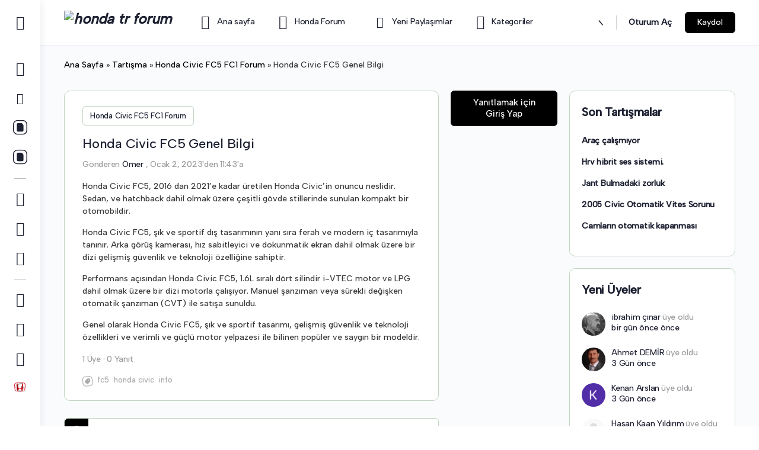

--- FILE ---
content_type: text/html; charset=UTF-8
request_url: https://forum.hondatr.com/honda-forum/tartisma/honda-civic-fc5-genel-bilgi/
body_size: 40383
content:
<!doctype html>
<html lang="tr">
	<head>
		<meta charset="UTF-8">
		<link rel="profile" href="http://gmpg.org/xfn/11">
		<script type="text/html" id="tmpl-bb-link-preview">
<% if ( link_scrapping ) { %>
	<% if ( link_loading ) { %>
		<span class="bb-url-scrapper-loading bb-ajax-loader"><i class="bb-icon-l bb-icon-spinner animate-spin"></i>Önizleme yükleniyor...</span>
	<% } %>
	<% if ( link_success || link_error ) { %>
		<a title="Önizlemeyi İptal Et" href="#" id="bb-close-link-suggestion">Önizlemeyi Kaldır</a>
		<div class="bb-link-preview-container">

			<% if ( link_images && link_images.length && link_success && ! link_error && '' !== link_image_index ) { %>
				<div id="bb-url-scrapper-img-holder">
					<div class="bb-link-preview-image">
						<div class="bb-link-preview-image-cover">
							<img src="<%= link_images[link_image_index] %>"/>
						</div>
						<div class="bb-link-preview-icons">
							<%
							if ( link_images.length > 1 ) { %>
								<a data-bp-tooltip-pos="up" data-bp-tooltip="Resmi değiştir" href="#" class="icon-exchange toolbar-button bp-tooltip" id="icon-exchange"><i class="bb-icon-l bb-icon-exchange"></i></a>
							<% } %>
							<% if ( link_images.length ) { %>
								<a data-bp-tooltip-pos="up" data-bp-tooltip="Resmi kaldır" href="#" class="icon-image-slash toolbar-button bp-tooltip" id="bb-link-preview-remove-image"><i class="bb-icon-l bb-icon-image-slash"></i></a>
							<% } %>
							<a data-bp-tooltip-pos="up" data-bp-tooltip="Onaylamak" class="toolbar-button bp-tooltip" href="#" id="bb-link-preview-select-image">
								<i class="bb-icon-check bb-icon-l"></i>
							</a>
						</div>
					</div>
					<% if ( link_images.length > 1 ) { %>
						<div class="bb-url-thumb-nav">
							<button type="button" id="bb-url-prevPicButton"><span class="bb-icon-l bb-icon-angle-left"></span></button>
							<button type="button" id="bb-url-nextPicButton"><span class="bb-icon-l bb-icon-angle-right"></span></button>
							<div id="bb-url-scrapper-img-count">
								Resim <%= link_image_index + 1 %>&nbsp;in&nbsp;<%= link_images.length %>
							</div>
						</div>
					<% } %>
				</div>
			<% } %>

			<% if ( link_success && ! link_error && link_url ) { %>
				<div class="bb-link-preview-info">
					<% var a = document.createElement('a');
						a.href = link_url;
						var hostname = a.hostname;
						var domainName = hostname.replace('www.', '' );
					%>

					<% if ( 'undefined' !== typeof link_title && link_title.trim() && link_description ) { %>
						<p class="bb-link-preview-link-name"><%= domainName %></p>
					<% } %>

					<% if ( link_success && ! link_error ) { %>
						<p class="bb-link-preview-title"><%= link_title %></p>
					<% } %>

					<% if ( link_success && ! link_error ) { %>
						<div class="bb-link-preview-excerpt"><p><%= link_description %></p></div>
					<% } %>
				</div>
			<% } %>
			<% if ( link_error && ! link_success ) { %>
				<div id="bb-url-error" class="bb-url-error"><%= link_error_msg %></div>
			<% } %>
		</div>
	<% } %>
<% } %>
</script>
<script type="text/html" id="tmpl-profile-card-popup">
	<div id="profile-card" class="bb-profile-card bb-popup-card" data-bp-item-id="" data-bp-item-component="members">

		<div class="skeleton-card">
			<div class="skeleton-card-body">
				<div class="skeleton-card-avatar bb-loading-bg"></div>
				<div class="skeleton-card-entity">
					<div class="skeleton-card-type bb-loading-bg"></div>
					<div class="skeleton-card-heading bb-loading-bg"></div>
					<div class="skeleton-card-meta bb-loading-bg"></div>
				</div>
			</div>
						<div class="skeleton-card-footer skeleton-footer-plain">
				<div class="skeleton-card-button bb-loading-bg"></div>
				<div class="skeleton-card-button bb-loading-bg"></div>
				<div class="skeleton-card-button bb-loading-bg"></div>
			</div>
		</div>

		<div class="bb-card-content">
			<div class="bb-card-body">
				<div class="bb-card-avatar">
					<span class="card-profile-status"></span>
					<img src="" alt="">
				</div>
				<div class="bb-card-entity">
					<div class="bb-card-profile-type"></div>
					<h4 class="bb-card-heading"></h4>
					<div class="bb-card-meta">
						<span class="card-meta-item card-meta-joined">Üyelik tarihi <span></span></span>
						<span class="card-meta-item card-meta-last-active"></span>
											</div>
				</div>
			</div>
			<div class="bb-card-footer">
								<div class="bb-card-action bb-card-action-outline">
					<a href="" class="card-button card-button-profile">Profili Görüntüle</a>
				</div>
			</div>
		</div>

	</div>
</script>
<meta name='robots' content='index, follow, max-image-preview:large, max-snippet:-1, max-video-preview:-1' />
	<style>img:is([sizes="auto" i], [sizes^="auto," i]) { contain-intrinsic-size: 3000px 1500px }</style>
	
	<!-- This site is optimized with the Yoast SEO Premium plugin v26.1 (Yoast SEO v26.8) - https://yoast.com/product/yoast-seo-premium-wordpress/ -->
	<title>Honda Civic FC5 Genel Bilgi | Honda TR Forum</title>
	<meta name="description" content="HondaTR Forum, Türkiye&#039;nin en büyük Honda Platformu Honda tr Forum" />
	<link rel="canonical" href="https://forum.hondatr.com/honda-forum/tartisma/honda-civic-fc5-genel-bilgi/" />
	<meta property="og:locale" content="tr_TR" />
	<meta property="og:type" content="article" />
	<meta property="og:title" content="Honda Civic FC5 Genel Bilgi" />
	<meta property="og:description" content="Türkiye&#039;nin en büyük Honda portalı Honda TR Forum" />
	<meta property="og:url" content="https://forum.hondatr.com/honda-forum/tartisma/honda-civic-fc5-genel-bilgi/" />
	<meta property="og:site_name" content="Honda TR Forum" />
	<meta property="article:modified_time" content="2023-01-02T11:44:38+00:00" />
	<meta property="og:image" content="https://forum.hondatr.com/wp-content/uploads/2022/08/forum-logo-black--e1675431992494.png" />
	<meta property="og:image:width" content="150" />
	<meta property="og:image:height" content="48" />
	<meta property="og:image:type" content="image/png" />
	<meta name="twitter:card" content="summary_large_image" />
	<meta name="twitter:label1" content="Tahmini okuma süresi" />
	<meta name="twitter:data1" content="1 dakika" />
	<script type="application/ld+json" class="yoast-schema-graph">{"@context":"https://schema.org","@graph":[{"@type":"WebPage","@id":"https://forum.hondatr.com/honda-forum/tartisma/honda-civic-fc5-genel-bilgi/","url":"https://forum.hondatr.com/honda-forum/tartisma/honda-civic-fc5-genel-bilgi/","name":"Honda Civic FC5 Genel Bilgi | Honda TR Forum","isPartOf":{"@id":"https://forum.hondatr.com/#website"},"datePublished":"2023-01-02T11:43:01+00:00","dateModified":"2023-01-02T11:44:38+00:00","description":"HondaTR Forum, Türkiye'nin en büyük Honda Platformu Honda tr Forum","breadcrumb":{"@id":"https://forum.hondatr.com/honda-forum/tartisma/honda-civic-fc5-genel-bilgi/#breadcrumb"},"inLanguage":"tr","potentialAction":[{"@type":"ReadAction","target":["https://forum.hondatr.com/honda-forum/tartisma/honda-civic-fc5-genel-bilgi/"]}]},{"@type":"BreadcrumbList","@id":"https://forum.hondatr.com/honda-forum/tartisma/honda-civic-fc5-genel-bilgi/#breadcrumb","itemListElement":[{"@type":"ListItem","position":1,"name":"Ana Sayfa","item":"https://forum.hondatr.com/"},{"@type":"ListItem","position":2,"name":"Tartışma","item":"https://forum.hondatr.com/topics/"},{"@type":"ListItem","position":3,"name":"Honda Civic FC5 FC1 Forum","item":"https://forum.hondatr.com/honda-forum/forum/honda-civic-forum-fc5/"},{"@type":"ListItem","position":4,"name":"Honda Civic FC5 Genel Bilgi"}]},{"@type":"WebSite","@id":"https://forum.hondatr.com/#website","url":"https://forum.hondatr.com/","name":"Honda TR Forum","description":"Türkiye&#039;nin En Büyük Honda Portalı","publisher":{"@id":"https://forum.hondatr.com/#organization"},"alternateName":"Türkiye'nin en büyük Honda portalı","potentialAction":[{"@type":"SearchAction","target":{"@type":"EntryPoint","urlTemplate":"https://forum.hondatr.com/?s={search_term_string}"},"query-input":{"@type":"PropertyValueSpecification","valueRequired":true,"valueName":"search_term_string"}}],"inLanguage":"tr"},{"@type":"Organization","@id":"https://forum.hondatr.com/#organization","name":"Honda TR FORUM","alternateName":"Türkiye'nin en büyük Honda portalı","url":"https://forum.hondatr.com/","logo":{"@type":"ImageObject","inLanguage":"tr","@id":"https://forum.hondatr.com/#/schema/logo/image/","url":"https://forum.hondatr.com/wp-content/uploads/2022/08/cropped-cropped-icon-hondatr.png","contentUrl":"https://forum.hondatr.com/wp-content/uploads/2022/08/cropped-cropped-icon-hondatr.png","width":512,"height":512,"caption":"Honda TR FORUM"},"image":{"@id":"https://forum.hondatr.com/#/schema/logo/image/"}}]}</script>
	<!-- / Yoast SEO Premium plugin. -->


<link rel='dns-prefetch' href='//cdn.onesignal.com' />
<link rel='dns-prefetch' href='//fonts.googleapis.com' />
<link rel='dns-prefetch' href='//www.googletagmanager.com' />
<link rel='dns-prefetch' href='//pagead2.googlesyndication.com' />
<link rel='preconnect' href='https://fonts.gstatic.com' crossorigin />
<link rel="alternate" type="application/rss+xml" title="Honda TR Forum &raquo; akışı" href="https://forum.hondatr.com/feed/" />
<link rel="alternate" type="application/rss+xml" title="Honda TR Forum &raquo; yorum akışı" href="https://forum.hondatr.com/comments/feed/" />
<script type="text/javascript">
/* <![CDATA[ */
window._wpemojiSettings = {"baseUrl":"https:\/\/s.w.org\/images\/core\/emoji\/16.0.1\/72x72\/","ext":".png","svgUrl":"https:\/\/s.w.org\/images\/core\/emoji\/16.0.1\/svg\/","svgExt":".svg","source":{"concatemoji":"https:\/\/forum.hondatr.com\/wp-includes\/js\/wp-emoji-release.min.js?ver=6.8.3"}};
/*! This file is auto-generated */
!function(s,n){var o,i,e;function c(e){try{var t={supportTests:e,timestamp:(new Date).valueOf()};sessionStorage.setItem(o,JSON.stringify(t))}catch(e){}}function p(e,t,n){e.clearRect(0,0,e.canvas.width,e.canvas.height),e.fillText(t,0,0);var t=new Uint32Array(e.getImageData(0,0,e.canvas.width,e.canvas.height).data),a=(e.clearRect(0,0,e.canvas.width,e.canvas.height),e.fillText(n,0,0),new Uint32Array(e.getImageData(0,0,e.canvas.width,e.canvas.height).data));return t.every(function(e,t){return e===a[t]})}function u(e,t){e.clearRect(0,0,e.canvas.width,e.canvas.height),e.fillText(t,0,0);for(var n=e.getImageData(16,16,1,1),a=0;a<n.data.length;a++)if(0!==n.data[a])return!1;return!0}function f(e,t,n,a){switch(t){case"flag":return n(e,"\ud83c\udff3\ufe0f\u200d\u26a7\ufe0f","\ud83c\udff3\ufe0f\u200b\u26a7\ufe0f")?!1:!n(e,"\ud83c\udde8\ud83c\uddf6","\ud83c\udde8\u200b\ud83c\uddf6")&&!n(e,"\ud83c\udff4\udb40\udc67\udb40\udc62\udb40\udc65\udb40\udc6e\udb40\udc67\udb40\udc7f","\ud83c\udff4\u200b\udb40\udc67\u200b\udb40\udc62\u200b\udb40\udc65\u200b\udb40\udc6e\u200b\udb40\udc67\u200b\udb40\udc7f");case"emoji":return!a(e,"\ud83e\udedf")}return!1}function g(e,t,n,a){var r="undefined"!=typeof WorkerGlobalScope&&self instanceof WorkerGlobalScope?new OffscreenCanvas(300,150):s.createElement("canvas"),o=r.getContext("2d",{willReadFrequently:!0}),i=(o.textBaseline="top",o.font="600 32px Arial",{});return e.forEach(function(e){i[e]=t(o,e,n,a)}),i}function t(e){var t=s.createElement("script");t.src=e,t.defer=!0,s.head.appendChild(t)}"undefined"!=typeof Promise&&(o="wpEmojiSettingsSupports",i=["flag","emoji"],n.supports={everything:!0,everythingExceptFlag:!0},e=new Promise(function(e){s.addEventListener("DOMContentLoaded",e,{once:!0})}),new Promise(function(t){var n=function(){try{var e=JSON.parse(sessionStorage.getItem(o));if("object"==typeof e&&"number"==typeof e.timestamp&&(new Date).valueOf()<e.timestamp+604800&&"object"==typeof e.supportTests)return e.supportTests}catch(e){}return null}();if(!n){if("undefined"!=typeof Worker&&"undefined"!=typeof OffscreenCanvas&&"undefined"!=typeof URL&&URL.createObjectURL&&"undefined"!=typeof Blob)try{var e="postMessage("+g.toString()+"("+[JSON.stringify(i),f.toString(),p.toString(),u.toString()].join(",")+"));",a=new Blob([e],{type:"text/javascript"}),r=new Worker(URL.createObjectURL(a),{name:"wpTestEmojiSupports"});return void(r.onmessage=function(e){c(n=e.data),r.terminate(),t(n)})}catch(e){}c(n=g(i,f,p,u))}t(n)}).then(function(e){for(var t in e)n.supports[t]=e[t],n.supports.everything=n.supports.everything&&n.supports[t],"flag"!==t&&(n.supports.everythingExceptFlag=n.supports.everythingExceptFlag&&n.supports[t]);n.supports.everythingExceptFlag=n.supports.everythingExceptFlag&&!n.supports.flag,n.DOMReady=!1,n.readyCallback=function(){n.DOMReady=!0}}).then(function(){return e}).then(function(){var e;n.supports.everything||(n.readyCallback(),(e=n.source||{}).concatemoji?t(e.concatemoji):e.wpemoji&&e.twemoji&&(t(e.twemoji),t(e.wpemoji)))}))}((window,document),window._wpemojiSettings);
/* ]]> */
</script>
<link rel='stylesheet' id='bp-mentions-css-css' href='https://forum.hondatr.com/wp-content/plugins/buddyboss-platform/bp-core/css/mentions.min.css?ver=2.14.0' type='text/css' media='all' />
<link rel='stylesheet' id='bp-nouveau-icons-map-css' href='https://forum.hondatr.com/wp-content/plugins/buddyboss-platform/bp-templates/bp-nouveau/icons/css/icons-map.min.css?ver=2.14.0' type='text/css' media='all' />
<link rel='stylesheet' id='bp-nouveau-bb-icons-css' href='https://forum.hondatr.com/wp-content/plugins/buddyboss-platform/bp-templates/bp-nouveau/icons/css/bb-icons.min.css?ver=1.0.8' type='text/css' media='all' />
<link rel='stylesheet' id='dashicons-css' href='https://forum.hondatr.com/wp-includes/css/dashicons.min.css?ver=6.8.3' type='text/css' media='all' />
<link rel='stylesheet' id='bp-nouveau-css' href='https://forum.hondatr.com/wp-content/plugins/buddyboss-platform/bp-templates/bp-nouveau/css/buddypress.min.css?ver=2.14.0' type='text/css' media='all' />
<style id='bp-nouveau-inline-css' type='text/css'>
.list-wrap .bs-group-cover a:before{ background:unset; }
body .bp-member-type.bb-current-member-amin {background-color:#dd3333 !important;}body .bp-member-type.bb-current-member-amin {color:#ffffff !important;}body .bp-member-type.bb-current-member-rahibe {background-color:#1e73be !important;}body .bp-member-type.bb-current-member-rahibe {color:#ffffff !important;}
</style>
<link rel='stylesheet' id='buddyboss_legacy-css' href='https://forum.hondatr.com/wp-content/themes/buddyboss-theme/inc/plugins/buddyboss-menu-icons/vendor/kucrut/icon-picker/css/types/buddyboss_legacy.css?ver=1.0' type='text/css' media='all' />
<link rel='stylesheet' id='elusive-css' href='https://forum.hondatr.com/wp-content/themes/buddyboss-theme/inc/plugins/buddyboss-menu-icons/vendor/kucrut/icon-picker/css/types/elusive.css?ver=2.0' type='text/css' media='all' />
<link rel='stylesheet' id='font-awesome-css' href='https://forum.hondatr.com/wp-content/themes/buddyboss-theme/inc/plugins/buddyboss-menu-icons/vendor/kucrut/icon-picker/css/types/font-awesome.css?ver=4.7.0' type='text/css' media='all' />
<link rel='stylesheet' id='foundation-icons-css' href='https://forum.hondatr.com/wp-content/themes/buddyboss-theme/inc/plugins/buddyboss-menu-icons/vendor/kucrut/icon-picker/css/types/foundation-icons.css?ver=3.0' type='text/css' media='all' />
<link rel='stylesheet' id='genericons-css' href='https://forum.hondatr.com/wp-content/themes/buddyboss-theme/inc/plugins/buddyboss-menu-icons/vendor/kucrut/icon-picker/css/types/genericons.css?ver=3.4' type='text/css' media='all' />
<link rel='stylesheet' id='wp-block-library-css' href='https://forum.hondatr.com/wp-includes/css/dist/block-library/style.min.css?ver=6.8.3' type='text/css' media='all' />
<style id='classic-theme-styles-inline-css' type='text/css'>
/*! This file is auto-generated */
.wp-block-button__link{color:#fff;background-color:#32373c;border-radius:9999px;box-shadow:none;text-decoration:none;padding:calc(.667em + 2px) calc(1.333em + 2px);font-size:1.125em}.wp-block-file__button{background:#32373c;color:#fff;text-decoration:none}
</style>
<link rel='stylesheet' id='bb_theme_block-buddypanel-style-css-css' href='https://forum.hondatr.com/wp-content/themes/buddyboss-theme/blocks/buddypanel/build/style-buddypanel.css?ver=a43481f57c3cc73f6cce06223a569c14' type='text/css' media='all' />
<style id='global-styles-inline-css' type='text/css'>
:root{--wp--preset--aspect-ratio--square: 1;--wp--preset--aspect-ratio--4-3: 4/3;--wp--preset--aspect-ratio--3-4: 3/4;--wp--preset--aspect-ratio--3-2: 3/2;--wp--preset--aspect-ratio--2-3: 2/3;--wp--preset--aspect-ratio--16-9: 16/9;--wp--preset--aspect-ratio--9-16: 9/16;--wp--preset--color--black: #000000;--wp--preset--color--cyan-bluish-gray: #abb8c3;--wp--preset--color--white: #ffffff;--wp--preset--color--pale-pink: #f78da7;--wp--preset--color--vivid-red: #cf2e2e;--wp--preset--color--luminous-vivid-orange: #ff6900;--wp--preset--color--luminous-vivid-amber: #fcb900;--wp--preset--color--light-green-cyan: #7bdcb5;--wp--preset--color--vivid-green-cyan: #00d084;--wp--preset--color--pale-cyan-blue: #8ed1fc;--wp--preset--color--vivid-cyan-blue: #0693e3;--wp--preset--color--vivid-purple: #9b51e0;--wp--preset--gradient--vivid-cyan-blue-to-vivid-purple: linear-gradient(135deg,rgba(6,147,227,1) 0%,rgb(155,81,224) 100%);--wp--preset--gradient--light-green-cyan-to-vivid-green-cyan: linear-gradient(135deg,rgb(122,220,180) 0%,rgb(0,208,130) 100%);--wp--preset--gradient--luminous-vivid-amber-to-luminous-vivid-orange: linear-gradient(135deg,rgba(252,185,0,1) 0%,rgba(255,105,0,1) 100%);--wp--preset--gradient--luminous-vivid-orange-to-vivid-red: linear-gradient(135deg,rgba(255,105,0,1) 0%,rgb(207,46,46) 100%);--wp--preset--gradient--very-light-gray-to-cyan-bluish-gray: linear-gradient(135deg,rgb(238,238,238) 0%,rgb(169,184,195) 100%);--wp--preset--gradient--cool-to-warm-spectrum: linear-gradient(135deg,rgb(74,234,220) 0%,rgb(151,120,209) 20%,rgb(207,42,186) 40%,rgb(238,44,130) 60%,rgb(251,105,98) 80%,rgb(254,248,76) 100%);--wp--preset--gradient--blush-light-purple: linear-gradient(135deg,rgb(255,206,236) 0%,rgb(152,150,240) 100%);--wp--preset--gradient--blush-bordeaux: linear-gradient(135deg,rgb(254,205,165) 0%,rgb(254,45,45) 50%,rgb(107,0,62) 100%);--wp--preset--gradient--luminous-dusk: linear-gradient(135deg,rgb(255,203,112) 0%,rgb(199,81,192) 50%,rgb(65,88,208) 100%);--wp--preset--gradient--pale-ocean: linear-gradient(135deg,rgb(255,245,203) 0%,rgb(182,227,212) 50%,rgb(51,167,181) 100%);--wp--preset--gradient--electric-grass: linear-gradient(135deg,rgb(202,248,128) 0%,rgb(113,206,126) 100%);--wp--preset--gradient--midnight: linear-gradient(135deg,rgb(2,3,129) 0%,rgb(40,116,252) 100%);--wp--preset--font-size--small: 13px;--wp--preset--font-size--medium: 20px;--wp--preset--font-size--large: 36px;--wp--preset--font-size--x-large: 42px;--wp--preset--spacing--20: 0.44rem;--wp--preset--spacing--30: 0.67rem;--wp--preset--spacing--40: 1rem;--wp--preset--spacing--50: 1.5rem;--wp--preset--spacing--60: 2.25rem;--wp--preset--spacing--70: 3.38rem;--wp--preset--spacing--80: 5.06rem;--wp--preset--shadow--natural: 6px 6px 9px rgba(0, 0, 0, 0.2);--wp--preset--shadow--deep: 12px 12px 50px rgba(0, 0, 0, 0.4);--wp--preset--shadow--sharp: 6px 6px 0px rgba(0, 0, 0, 0.2);--wp--preset--shadow--outlined: 6px 6px 0px -3px rgba(255, 255, 255, 1), 6px 6px rgba(0, 0, 0, 1);--wp--preset--shadow--crisp: 6px 6px 0px rgba(0, 0, 0, 1);}:where(.is-layout-flex){gap: 0.5em;}:where(.is-layout-grid){gap: 0.5em;}body .is-layout-flex{display: flex;}.is-layout-flex{flex-wrap: wrap;align-items: center;}.is-layout-flex > :is(*, div){margin: 0;}body .is-layout-grid{display: grid;}.is-layout-grid > :is(*, div){margin: 0;}:where(.wp-block-columns.is-layout-flex){gap: 2em;}:where(.wp-block-columns.is-layout-grid){gap: 2em;}:where(.wp-block-post-template.is-layout-flex){gap: 1.25em;}:where(.wp-block-post-template.is-layout-grid){gap: 1.25em;}.has-black-color{color: var(--wp--preset--color--black) !important;}.has-cyan-bluish-gray-color{color: var(--wp--preset--color--cyan-bluish-gray) !important;}.has-white-color{color: var(--wp--preset--color--white) !important;}.has-pale-pink-color{color: var(--wp--preset--color--pale-pink) !important;}.has-vivid-red-color{color: var(--wp--preset--color--vivid-red) !important;}.has-luminous-vivid-orange-color{color: var(--wp--preset--color--luminous-vivid-orange) !important;}.has-luminous-vivid-amber-color{color: var(--wp--preset--color--luminous-vivid-amber) !important;}.has-light-green-cyan-color{color: var(--wp--preset--color--light-green-cyan) !important;}.has-vivid-green-cyan-color{color: var(--wp--preset--color--vivid-green-cyan) !important;}.has-pale-cyan-blue-color{color: var(--wp--preset--color--pale-cyan-blue) !important;}.has-vivid-cyan-blue-color{color: var(--wp--preset--color--vivid-cyan-blue) !important;}.has-vivid-purple-color{color: var(--wp--preset--color--vivid-purple) !important;}.has-black-background-color{background-color: var(--wp--preset--color--black) !important;}.has-cyan-bluish-gray-background-color{background-color: var(--wp--preset--color--cyan-bluish-gray) !important;}.has-white-background-color{background-color: var(--wp--preset--color--white) !important;}.has-pale-pink-background-color{background-color: var(--wp--preset--color--pale-pink) !important;}.has-vivid-red-background-color{background-color: var(--wp--preset--color--vivid-red) !important;}.has-luminous-vivid-orange-background-color{background-color: var(--wp--preset--color--luminous-vivid-orange) !important;}.has-luminous-vivid-amber-background-color{background-color: var(--wp--preset--color--luminous-vivid-amber) !important;}.has-light-green-cyan-background-color{background-color: var(--wp--preset--color--light-green-cyan) !important;}.has-vivid-green-cyan-background-color{background-color: var(--wp--preset--color--vivid-green-cyan) !important;}.has-pale-cyan-blue-background-color{background-color: var(--wp--preset--color--pale-cyan-blue) !important;}.has-vivid-cyan-blue-background-color{background-color: var(--wp--preset--color--vivid-cyan-blue) !important;}.has-vivid-purple-background-color{background-color: var(--wp--preset--color--vivid-purple) !important;}.has-black-border-color{border-color: var(--wp--preset--color--black) !important;}.has-cyan-bluish-gray-border-color{border-color: var(--wp--preset--color--cyan-bluish-gray) !important;}.has-white-border-color{border-color: var(--wp--preset--color--white) !important;}.has-pale-pink-border-color{border-color: var(--wp--preset--color--pale-pink) !important;}.has-vivid-red-border-color{border-color: var(--wp--preset--color--vivid-red) !important;}.has-luminous-vivid-orange-border-color{border-color: var(--wp--preset--color--luminous-vivid-orange) !important;}.has-luminous-vivid-amber-border-color{border-color: var(--wp--preset--color--luminous-vivid-amber) !important;}.has-light-green-cyan-border-color{border-color: var(--wp--preset--color--light-green-cyan) !important;}.has-vivid-green-cyan-border-color{border-color: var(--wp--preset--color--vivid-green-cyan) !important;}.has-pale-cyan-blue-border-color{border-color: var(--wp--preset--color--pale-cyan-blue) !important;}.has-vivid-cyan-blue-border-color{border-color: var(--wp--preset--color--vivid-cyan-blue) !important;}.has-vivid-purple-border-color{border-color: var(--wp--preset--color--vivid-purple) !important;}.has-vivid-cyan-blue-to-vivid-purple-gradient-background{background: var(--wp--preset--gradient--vivid-cyan-blue-to-vivid-purple) !important;}.has-light-green-cyan-to-vivid-green-cyan-gradient-background{background: var(--wp--preset--gradient--light-green-cyan-to-vivid-green-cyan) !important;}.has-luminous-vivid-amber-to-luminous-vivid-orange-gradient-background{background: var(--wp--preset--gradient--luminous-vivid-amber-to-luminous-vivid-orange) !important;}.has-luminous-vivid-orange-to-vivid-red-gradient-background{background: var(--wp--preset--gradient--luminous-vivid-orange-to-vivid-red) !important;}.has-very-light-gray-to-cyan-bluish-gray-gradient-background{background: var(--wp--preset--gradient--very-light-gray-to-cyan-bluish-gray) !important;}.has-cool-to-warm-spectrum-gradient-background{background: var(--wp--preset--gradient--cool-to-warm-spectrum) !important;}.has-blush-light-purple-gradient-background{background: var(--wp--preset--gradient--blush-light-purple) !important;}.has-blush-bordeaux-gradient-background{background: var(--wp--preset--gradient--blush-bordeaux) !important;}.has-luminous-dusk-gradient-background{background: var(--wp--preset--gradient--luminous-dusk) !important;}.has-pale-ocean-gradient-background{background: var(--wp--preset--gradient--pale-ocean) !important;}.has-electric-grass-gradient-background{background: var(--wp--preset--gradient--electric-grass) !important;}.has-midnight-gradient-background{background: var(--wp--preset--gradient--midnight) !important;}.has-small-font-size{font-size: var(--wp--preset--font-size--small) !important;}.has-medium-font-size{font-size: var(--wp--preset--font-size--medium) !important;}.has-large-font-size{font-size: var(--wp--preset--font-size--large) !important;}.has-x-large-font-size{font-size: var(--wp--preset--font-size--x-large) !important;}
:where(.wp-block-post-template.is-layout-flex){gap: 1.25em;}:where(.wp-block-post-template.is-layout-grid){gap: 1.25em;}
:where(.wp-block-columns.is-layout-flex){gap: 2em;}:where(.wp-block-columns.is-layout-grid){gap: 2em;}
:root :where(.wp-block-pullquote){font-size: 1.5em;line-height: 1.6;}
</style>
<link rel='stylesheet' id='emojionearea-css' href='https://forum.hondatr.com/wp-content/plugins/buddyboss-platform/bp-core/css/emojionearea-edited.min.css?ver=2.14.0' type='text/css' media='all' />
<link rel='stylesheet' id='bp-medium-editor-css' href='https://forum.hondatr.com/wp-content/plugins/buddyboss-platform/bp-core/css/medium-editor.min.css?ver=2.14.0' type='text/css' media='all' />
<link rel='stylesheet' id='bp-medium-editor-beagle-css' href='https://forum.hondatr.com/wp-content/plugins/buddyboss-platform/bp-core/css/medium-editor-beagle.min.css?ver=2.14.0' type='text/css' media='all' />
<link rel='stylesheet' id='bp-select2-css' href='https://forum.hondatr.com/wp-content/plugins/buddyboss-platform/bp-core/css/vendor/select2.min.css?ver=2.14.0' type='text/css' media='all' />
<link rel='stylesheet' id='bb-pro-enqueue-scripts-css' href='https://forum.hondatr.com/wp-content/plugins/buddyboss-platform-pro/assets/css/index.min.css?ver=2.10.1' type='text/css' media='all' />
<link rel='stylesheet' id='bb-access-control-css' href='https://forum.hondatr.com/wp-content/plugins/buddyboss-platform-pro/includes/access-control/assets/css/bb-access-control.min.css?ver=2.10.1' type='text/css' media='all' />
<link rel='stylesheet' id='bb-polls-style-css' href='https://forum.hondatr.com/wp-content/plugins/buddyboss-platform-pro/includes/polls/assets/css/bb-polls.min.css?ver=2.10.1' type='text/css' media='all' />
<link rel='stylesheet' id='bb-schedule-posts-css' href='https://forum.hondatr.com/wp-content/plugins/buddyboss-platform-pro/includes/schedule-posts/assets/css/bb-schedule-posts.min.css?ver=2.10.1' type='text/css' media='all' />
<link rel='stylesheet' id='bb-activity-post-feature-image-css' href='https://forum.hondatr.com/wp-content/plugins/buddyboss-platform-pro/includes/platform-settings/activity/post-feature-image/assets/css/bb-activity-post-feature-image.min.css?ver=2.10.1' type='text/css' media='all' />
<link rel='stylesheet' id='bb-cropper-css-css' href='https://forum.hondatr.com/wp-content/plugins/buddyboss-platform/bp-core/css/vendor/cropper.min.css?ver=2.14.0' type='text/css' media='all' />
<link rel='stylesheet' id='bb-meprlms-frontend-css' href='https://forum.hondatr.com/wp-content/plugins/buddyboss-platform-pro/includes/integrations/meprlms/assets/css/meprlms-frontend.min.css?ver=2.14.0' type='text/css' media='all' />
<link rel='stylesheet' id='bb-tutorlms-admin-css' href='https://forum.hondatr.com/wp-content/plugins/buddyboss-platform-pro/includes/integrations/tutorlms/assets/css/bb-tutorlms-admin.min.css?ver=2.14.0' type='text/css' media='all' />
<link rel='stylesheet' id='bp-media-videojs-css-css' href='https://forum.hondatr.com/wp-content/plugins/buddyboss-platform/bp-core/css/vendor/video-js.min.css?ver=2.14.0' type='text/css' media='all' />
<link rel='stylesheet' id='bb-sso-login-css' href='https://forum.hondatr.com/wp-content/plugins/buddyboss-platform-pro/includes/sso/assets/css/bb-sso-login.min.css?ver=2.10.1' type='text/css' media='all' />
<link rel='stylesheet' id='redux-extendify-styles-css' href='https://forum.hondatr.com/wp-content/themes/buddyboss-theme/inc/admin/framework/redux-core/assets/css/extendify-utilities.css?ver=4.4.11' type='text/css' media='all' />
<link rel='stylesheet' id='honda-frontend-css-css' href='https://forum.hondatr.com/wp-content/plugins/ss/assets/frontend.css?ver=1.0.2' type='text/css' media='all' />
<link rel='stylesheet' id='bp-zoom-css' href='https://forum.hondatr.com/wp-content/plugins/buddyboss-platform-pro/includes/integrations/zoom/assets/css/bp-zoom.min.css?ver=2.10.1' type='text/css' media='all' />
<link rel='stylesheet' id='buddyboss-theme-magnific-popup-css-css' href='https://forum.hondatr.com/wp-content/themes/buddyboss-theme/assets/css/vendors/magnific-popup.min.css?ver=2.6.90' type='text/css' media='all' />
<link rel='stylesheet' id='buddyboss-theme-select2-css-css' href='https://forum.hondatr.com/wp-content/themes/buddyboss-theme/assets/css/vendors/select2.min.css?ver=2.6.90' type='text/css' media='all' />
<link rel='stylesheet' id='buddyboss-theme-css-css' href='https://forum.hondatr.com/wp-content/themes/buddyboss-theme/assets/css/theme.min.css?ver=2.6.90' type='text/css' media='all' />
<link rel='stylesheet' id='buddyboss-theme-template-css' href='https://forum.hondatr.com/wp-content/themes/buddyboss-theme/assets/css/template-v2.min.css?ver=2.6.90' type='text/css' media='all' />
<link rel='stylesheet' id='buddyboss-theme-buddypress-css' href='https://forum.hondatr.com/wp-content/themes/buddyboss-theme/assets/css/buddypress.min.css?ver=2.6.90' type='text/css' media='all' />
<link rel='stylesheet' id='buddyboss-theme-forums-css' href='https://forum.hondatr.com/wp-content/themes/buddyboss-theme/assets/css/bbpress.min.css?ver=2.6.90' type='text/css' media='all' />
<link rel='stylesheet' id='buddyboss-theme-plugins-css' href='https://forum.hondatr.com/wp-content/themes/buddyboss-theme/assets/css/plugins.min.css?ver=2.6.90' type='text/css' media='all' />
<link rel='stylesheet' id='bb-pro-onesignal-css-css' href='https://forum.hondatr.com/wp-content/plugins/buddyboss-platform-pro/includes/integrations/onesignal/assets/css/bb-onesignal.min.css?ver=2.10.1' type='text/css' media='all' />
<link rel="preload" as="style" href="https://fonts.googleapis.com/css?family=Albert%20Sans:500&#038;display=swap&#038;ver=1759905417" /><link rel="stylesheet" href="https://fonts.googleapis.com/css?family=Albert%20Sans:500&#038;display=swap&#038;ver=1759905417" media="print" onload="this.media='all'"><noscript><link rel="stylesheet" href="https://fonts.googleapis.com/css?family=Albert%20Sans:500&#038;display=swap&#038;ver=1759905417" /></noscript><script type="text/javascript">
            window._bbssoDOMReady = function (callback) {
                if ( document.readyState === "complete" || document.readyState === "interactive" ) {
                    callback();
                } else {
                    document.addEventListener( "DOMContentLoaded", callback );
                }
            };
            </script><script type="text/javascript" src="https://forum.hondatr.com/wp-includes/js/jquery/jquery.min.js?ver=3.7.1" id="jquery-core-js"></script>
<script type="text/javascript" src="https://forum.hondatr.com/wp-includes/js/jquery/jquery-migrate.min.js?ver=3.4.1" id="jquery-migrate-js"></script>
<script type="text/javascript" src="https://forum.hondatr.com/wp-content/plugins/buddyboss-platform/bp-core/js/widget-members.min.js?ver=2.14.0" id="bp-widget-members-js"></script>
<script type="text/javascript" src="https://forum.hondatr.com/wp-content/plugins/buddyboss-platform/bp-core/js/jquery-query.min.js?ver=2.14.0" id="bp-jquery-query-js"></script>
<script type="text/javascript" src="https://forum.hondatr.com/wp-content/plugins/buddyboss-platform/bp-core/js/vendor/jquery-cookie.min.js?ver=2.14.0" id="bp-jquery-cookie-js"></script>
<script type="text/javascript" src="https://forum.hondatr.com/wp-content/plugins/buddyboss-platform/bp-core/js/vendor/jquery-scroll-to.min.js?ver=2.14.0" id="bp-jquery-scroll-to-js"></script>
<script type="text/javascript" src="https://forum.hondatr.com/wp-content/plugins/buddyboss-platform/bp-core/js/vendor/magnific-popup.js?ver=2.14.0" id="bp-nouveau-magnific-popup-js"></script>
<script type="text/javascript" id="bp-media-dropzone-js-extra">
/* <![CDATA[ */
var bp_media_dropzone = {"dictDefaultMessage":"Y\u00fcklemek i\u00e7in dosyalar\u0131 buraya b\u0131rak\u0131n","dictFallbackMessage":"Taray\u0131c\u0131n\u0131z s\u00fcr\u00fckle ve b\u0131rak dosya y\u00fcklemelerini desteklemiyor.","dictFallbackText":"Eski g\u00fcnlerdeki gibi dosyalar\u0131n\u0131z\u0131 y\u00fcklemek i\u00e7in l\u00fctfen a\u015fa\u011f\u0131daki geri d\u00f6n\u00fc\u015f formunu kullan\u0131n.","dictFileTooBig":"Dosya boyutu \u00e7ok b\u00fcy\u00fck ({{filesize}} MB). Maksimum dosya boyutu: {{maxFilesize}} MB.","dictInvalidFileType":"Bu t\u00fcr dosyalar\u0131 kar\u015f\u0131ya y\u00fckleyemezsiniz.","dictResponseError":"Sunucu {{statusCode}} koduyla yan\u0131t verdi.","dictCancelUpload":"Y\u00fcklemeyi iptal etme","dictUploadCanceled":"Y\u00fckleme iptal edildi.","dictCancelUploadConfirmation":"Bu y\u00fcklemeyi iptal etmek istedi\u011finizden emin misiniz?","dictRemoveFile":"Dosyay\u0131 kald\u0131r","dictMaxFilesExceeded":"Ayn\u0131 anda 10'dan fazla dosya y\u00fckleyemezsiniz."};
/* ]]> */
</script>
<script type="text/javascript" src="https://forum.hondatr.com/wp-content/plugins/buddyboss-platform/bp-core/js/vendor/dropzone.min.js?ver=2.14.0" id="bp-media-dropzone-js"></script>
<script type="text/javascript" src="https://forum.hondatr.com/wp-content/plugins/buddyboss-platform/bp-core/js/vendor/exif.js?ver=2.14.0" id="bp-exif-js"></script>
<script type="text/javascript" src="https://forum.hondatr.com/wp-content/plugins/buddyboss-platform/bp-core/js/vendor/medium-editor.min.js?ver=2.14.0" id="bp-medium-editor-js"></script>
<script type="text/javascript" id="bp-select2-js-extra">
/* <![CDATA[ */
var bp_select2 = {"i18n":{"errorLoading":"Sonu\u00e7lar y\u00fcklenemedi.","inputTooLong":"L\u00fctfen %% karakterini silin","inputTooShort":"L\u00fctfen %% veya daha fazla karakter girin","loadingMore":"Daha fazla sonu\u00e7 y\u00fckleniyor..","maximumSelected":"Yaln\u0131zca %% \u00f6\u011fesini se\u00e7ebilirsiniz","noResults":"Sonu\u00e7 bulunamad\u0131","searching":"Ar\u0131yor...","removeAllItems":"T\u00fcm \u00f6\u011feleri kald\u0131r\u0131n","msginputTooShort":"\u00dcye bulmak i\u00e7in yazmaya ba\u015flay\u0131n"}};
/* ]]> */
</script>
<script type="text/javascript" src="https://forum.hondatr.com/wp-content/plugins/buddyboss-platform/bp-core/js/vendor/select2.min.js?ver=2.14.0" id="bp-select2-js"></script>
<script type="text/javascript" id="bb-twemoji-js-extra">
/* <![CDATA[ */
var bbemojiSettings = {"baseUrl":"https:\/\/s.w.org\/images\/core\/emoji\/14.0.0\/72x72\/","ext":".png","svgUrl":"https:\/\/s.w.org\/images\/core\/emoji\/14.0.0\/svg\/","svgExt":".svg"};
/* ]]> */
</script>
<script type="text/javascript" src="https://forum.hondatr.com/wp-includes/js/twemoji.min.js?ver=2.14.0" id="bb-twemoji-js"></script>
<script type="text/javascript" src="https://forum.hondatr.com/wp-content/plugins/buddyboss-platform/bp-core/js/bb-emoji-loader.min.js?ver=2.14.0" id="bb-emoji-loader-js"></script>
<script type="text/javascript" id="bb-reaction-js-extra">
/* <![CDATA[ */
var bbReactionVars = {"ajax_url":"https:\/\/forum.hondatr.com\/wp-admin\/admin-ajax.php"};
/* ]]> */
</script>
<script type="text/javascript" src="https://forum.hondatr.com/wp-content/plugins/buddyboss-platform-pro/includes/reactions/assets/js/bb-reaction.min.js?ver=2.10.1" id="bb-reaction-js"></script>
<!--[if lt IE 8]>
<script type="text/javascript" src="https://forum.hondatr.com/wp-includes/js/json2.min.js?ver=2015-05-03" id="json2-js"></script>
<![endif]-->
<script type="text/javascript" src="https://forum.hondatr.com/wp-content/plugins/buddyboss-platform-pro/includes/integrations/meprlms/assets/js/bb-meprlms-frontend.min.js?ver=2.14.0" id="bb-meprlms-frontend-js"></script>
<script type="text/javascript" id="bb-tutorlms-admin-js-extra">
/* <![CDATA[ */
var bbTutorLMSVars = {"ajax_url":"https:\/\/forum.hondatr.com\/wp-admin\/admin-ajax.php","select_course_placeholder":"Bu grupla ili\u015fkilendirmek i\u00e7in bir kurs ad\u0131 yazmaya ba\u015flay\u0131n."};
/* ]]> */
</script>
<script type="text/javascript" src="https://forum.hondatr.com/wp-content/plugins/buddyboss-platform-pro/includes/integrations/tutorlms/assets/js/bb-tutorlms-admin.min.js?ver=2.14.0" id="bb-tutorlms-admin-js"></script>
<script type="text/javascript" src="https://forum.hondatr.com/wp-content/plugins/buddyboss-platform/bp-core/js/vendor/video.min.js?ver=2.14.0" id="bp-media-videojs-js"></script>
<script type="text/javascript" src="https://forum.hondatr.com/wp-content/plugins/buddyboss-platform/bp-core/js/vendor/videojs-seek-buttons.min.js?ver=2.14.0" id="bp-media-videojs-seek-buttons-js"></script>
<script type="text/javascript" src="https://forum.hondatr.com/wp-content/plugins/buddyboss-platform/bp-core/js/vendor/flv.js?ver=2.14.0" id="bp-media-videojs-flv-js"></script>
<script type="text/javascript" src="https://forum.hondatr.com/wp-content/plugins/buddyboss-platform/bp-core/js/vendor/videojs-flash.js?ver=2.14.0" id="bp-media-videojs-flash-js"></script>
<link rel="https://api.w.org/" href="https://forum.hondatr.com/wp-json/" /><link rel="EditURI" type="application/rsd+xml" title="RSD" href="https://forum.hondatr.com/xmlrpc.php?rsd" />
<meta name="generator" content="WordPress 6.8.3" />
<link rel='shortlink' href='https://forum.hondatr.com/?p=1803' />
<link rel="alternate" title="oEmbed (JSON)" type="application/json+oembed" href="https://forum.hondatr.com/wp-json/oembed/1.0/embed?url=https%3A%2F%2Fforum.hondatr.com%2Fhonda-forum%2Ftartisma%2Fhonda-civic-fc5-genel-bilgi%2F" />
<link rel="alternate" title="oEmbed (XML)" type="text/xml+oembed" href="https://forum.hondatr.com/wp-json/oembed/1.0/embed?url=https%3A%2F%2Fforum.hondatr.com%2Fhonda-forum%2Ftartisma%2Fhonda-civic-fc5-genel-bilgi%2F&#038;format=xml" />

	<script>var ajaxurl = 'https://forum.hondatr.com/wp-admin/admin-ajax.php';</script>

	<meta name="generator" content="Site Kit by Google 1.170.0" /><meta name="generator" content="Redux 4.4.11" /><meta name="viewport" content="width=device-width, initial-scale=1.0, maximum-scale=3.0, user-scalable=1" />
<!-- Site Kit tarafından eklenen Google AdSense meta etiketleri -->
<meta name="google-adsense-platform-account" content="ca-host-pub-2644536267352236">
<meta name="google-adsense-platform-domain" content="sitekit.withgoogle.com">
<!-- Site Kit tarafından eklenen Google AdSense meta etiketlerine son verin -->

<!-- Google AdSense snippet added by Site Kit -->
<script type="text/javascript" async="async" src="https://pagead2.googlesyndication.com/pagead/js/adsbygoogle.js?client=ca-pub-4768549686513278&amp;host=ca-host-pub-2644536267352236" crossorigin="anonymous"></script>

<!-- End Google AdSense snippet added by Site Kit -->
<link rel="icon" href="https://forum.hondatr.com/wp-content/uploads/2022/08/cropped-icon-hondatr-32x32.png" sizes="32x32" />
<link rel="icon" href="https://forum.hondatr.com/wp-content/uploads/2022/08/cropped-icon-hondatr-192x192.png" sizes="192x192" />
<link rel="apple-touch-icon" href="https://forum.hondatr.com/wp-content/uploads/2022/08/cropped-icon-hondatr-180x180.png" />
<meta name="msapplication-TileImage" content="https://forum.hondatr.com/wp-content/uploads/2022/08/cropped-icon-hondatr-270x270.png" />
<style id="buddyboss_theme-style">:root{--bb-primary-color:#000000;--bb-primary-color-rgb:0, 0, 0;--bb-body-background-color:#FAFBFD;--bb-body-background-color-rgb:250, 251, 253;--bb-content-background-color:#FFFFFF;--bb-content-alternate-background-color:#F2F4F5;--bb-content-border-color:#C0D6C0;--bb-content-border-color-rgb:192, 214, 192;--bb-cover-image-background-color:#647385;--bb-headings-color:#1E2132;--bb-headings-color-rgb:30, 33, 50;--bb-body-text-color:#383838;--bb-body-text-color-rgb:56, 56, 56;--bb-alternate-text-color:#9B9C9F;--bb-alternate-text-color-rgb:155, 156, 159;--bb-primary-button-background-regular:#000000;--bb-primary-button-background-hover:#DD0000;--bb-primary-button-border-regular:#000000;--bb-primary-button-border-hover:#DD0000;--bb-primary-button-text-regular:#FFFFFF;--bb-primary-button-text-regular-rgb:255, 255, 255;--bb-primary-button-text-hover:#FFFFFF;--bb-primary-button-text-hover-rgb:255, 255, 255;--bb-secondary-button-background-regular:#F2F4F5;--bb-secondary-button-background-hover:#DD0000;--bb-secondary-button-border-regular:#F2F4F5;--bb-secondary-button-border-hover:#DD0000;--bb-secondary-button-text-regular:#1E2132;--bb-secondary-button-text-hover:#FFFFFF;--bb-header-background:#FFFFFF;--bb-header-alternate-background:#F2F4F5;--bb-header-links:#1E2132;--bb-header-links-hover:#000000;--bb-header-mobile-logo-size:150px;--bb-header-height:76px;--bb-sidenav-background:#FFFFFF;--bb-sidenav-text-regular:#1E2132;--bb-sidenav-text-hover:#1E2132;--bb-sidenav-text-active:#FFFFFF;--bb-sidenav-menu-background-color-regular:#FFFFFF;--bb-sidenav-menu-background-color-hover:#F2F4F5;--bb-sidenav-menu-background-color-active:#DD0000;--bb-sidenav-count-text-color-regular:#1E2132;--bb-sidenav-count-text-color-hover:#FFFFFF;--bb-sidenav-count-text-color-active:#DD0000;--bb-sidenav-count-background-color-regular:#F2F4F5;--bb-sidenav-count-background-color-hover:#DD0000;--bb-sidenav-count-background-color-active:#FFFFFF;--bb-footer-background:#FAFBFD;--bb-footer-widget-background:#FAFBFD;--bb-footer-text-color:#5A5A5A;--bb-footer-menu-link-color-regular:#5A5A5A;--bb-footer-menu-link-color-hover:#DD0000;--bb-footer-menu-link-color-active:#1E2132;--bb-admin-screen-bgr-color:#FFFFFF;--bb-admin-screen-txt-color:#1E2132;--bb-login-register-link-color-regular:#5A5A5A;--bb-login-register-link-color-hover:#DD0000;--bb-login-register-button-background-color-regular:#000000;--bb-login-register-button-background-color-hover:#DD0000;--bb-login-register-button-border-color-regular:#000000;--bb-login-register-button-border-color-hover:#DD0000;--bb-login-register-button-text-color-regular:#FFFFFF;--bb-login-register-button-text-color-hover:#FFFFFF;--bb-label-background-color:#D7DFFF;--bb-label-text-color:#000000;--bb-tooltip-background:#1E2132;--bb-tooltip-background-rgb:30, 33, 50;--bb-tooltip-color:#FFFFFF;--bb-default-notice-color:#000000;--bb-default-notice-color-rgb:0, 0, 0;--bb-success-color:#14B550;--bb-success-color-rgb:20, 181, 80;--bb-warning-color:#DD0000;--bb-warning-color-rgb:221, 0, 0;--bb-danger-color:#DB222A;--bb-danger-color-rgb:219, 34, 42;--bb-login-custom-heading-color:#FFFFFF;--bb-button-radius:6px;--bb-block-radius:10px;--bb-option-radius:5px;--bb-block-radius-inner:6px;--bb-input-radius:6px;--bb-label-type-radius:6px;--bb-checkbox-radius:5.4px;--bb-primary-button-focus-shadow:0px 0px 1px 2px rgba(0, 0, 0, 0.05), inset 0px 0px 0px 2px rgba(0, 0, 0, 0.08);--bb-secondary-button-focus-shadow:0px 0px 1px 2px rgba(0, 0, 0, 0.05), inset 0px 0px 0px 2px rgba(0, 0, 0, 0.08);--bb-outline-button-focus-shadow:0px 0px 1px 2px rgba(0, 0, 0, 0.05), inset 0px 0px 0px 2px rgba(0, 0, 0, 0.08);--bb-input-focus-shadow:0px 0px 0px 2px rgba(var(--bb-primary-color-rgb), 0.1);--bb-input-focus-border-color:var(--bb-primary-color);--bb-widget-title-text-transform:none;}h1 { line-height:1.4; }h2 { line-height:1.4; }h3 { line-height:1.4; }h4 { line-height:1.4; }h5 { line-height:1.4; }h6 { line-height:1.4; }.bb-style-primary-bgr-color {background-color:#000000;}.bb-style-border-radius {border-radius:6px;}#site-logo .site-title img {max-height:inherit;}.site-header-container .site-branding {min-width:150px;}#site-logo .site-title .bb-logo img,#site-logo .site-title img.bb-logo,.buddypanel .site-title img {width:150px;}.site-title img.bb-mobile-logo {width:150px;}.site-header-container #site-logo .bb-logo img,.site-header-container #site-logo .site-title img.bb-logo,.site-title img.bb-mobile-logo {max-height:76px}.sticky-header .site-content,body.buddypress.sticky-header .site-content,.bb-buddypanel.sticky-header .site-content,.single-sfwd-quiz.bb-buddypanel.sticky-header .site-content,.single-sfwd-lessons.bb-buddypanel.sticky-header .site-content,.single-sfwd-topic.bb-buddypanel.sticky-header .site-content {padding-top:76px}.site-header .site-header-container,.header-search-wrap,.header-search-wrap input.search-field,.header-search-wrap form.search-form {height:76px;}.sticky-header .bp-feedback.bp-sitewide-notice {top:76px;}@media screen and (max-width:767px) {.bb-mobile-header {height:76px;}#learndash-content .lms-topic-sidebar-wrapper .lms-topic-sidebar-data {height:calc(90vh - 76px);}}[data-balloon]:after,[data-bp-tooltip]:after {background-color:rgba( 30,33,50,1 );box-shadow:none;}[data-balloon]:before,[data-bp-tooltip]:before {background:no-repeat url("data:image/svg+xml;charset=utf-8,%3Csvg%20xmlns%3D%22http://www.w3.org/2000/svg%22%20width%3D%2236px%22%20height%3D%2212px%22%3E%3Cpath%20fill%3D%22rgba( 30,33,50,1 )%22%20transform%3D%22rotate(0)%22%20d%3D%22M2.658,0.000%20C-13.615,0.000%2050.938,0.000%2034.662,0.000%20C28.662,0.000%2023.035,12.002%2018.660,12.002%20C14.285,12.002%208.594,0.000%202.658,0.000%20Z%22/%3E%3C/svg%3E");background-size:100% auto;}[data-bp-tooltip][data-bp-tooltip-pos="right"]:before,[data-balloon][data-balloon-pos='right']:before {background:no-repeat url("data:image/svg+xml;charset=utf-8,%3Csvg%20xmlns%3D%22http://www.w3.org/2000/svg%22%20width%3D%2212px%22%20height%3D%2236px%22%3E%3Cpath%20fill%3D%22rgba( 30,33,50,1 )%22%20transform%3D%22rotate(90 6 6)%22%20d%3D%22M2.658,0.000%20C-13.615,0.000%2050.938,0.000%2034.662,0.000%20C28.662,0.000%2023.035,12.002%2018.660,12.002%20C14.285,12.002%208.594,0.000%202.658,0.000%20Z%22/%3E%3C/svg%3E");background-size:100% auto;}[data-bp-tooltip][data-bp-tooltip-pos="left"]:before,[data-balloon][data-balloon-pos='left']:before {background:no-repeat url("data:image/svg+xml;charset=utf-8,%3Csvg%20xmlns%3D%22http://www.w3.org/2000/svg%22%20width%3D%2212px%22%20height%3D%2236px%22%3E%3Cpath%20fill%3D%22rgba( 30,33,50,1 )%22%20transform%3D%22rotate(-90 18 18)%22%20d%3D%22M2.658,0.000%20C-13.615,0.000%2050.938,0.000%2034.662,0.000%20C28.662,0.000%2023.035,12.002%2018.660,12.002%20C14.285,12.002%208.594,0.000%202.658,0.000%20Z%22/%3E%3C/svg%3E");background-size:100% auto;}[data-bp-tooltip][data-bp-tooltip-pos="down-left"]:before,[data-bp-tooltip][data-bp-tooltip-pos="down"]:before,[data-balloon][data-balloon-pos='down']:before {background:no-repeat url("data:image/svg+xml;charset=utf-8,%3Csvg%20xmlns%3D%22http://www.w3.org/2000/svg%22%20width%3D%2236px%22%20height%3D%2212px%22%3E%3Cpath%20fill%3D%22rgba( 30,33,50,1 )%22%20transform%3D%22rotate(180 18 6)%22%20d%3D%22M2.658,0.000%20C-13.615,0.000%2050.938,0.000%2034.662,0.000%20C28.662,0.000%2023.035,12.002%2018.660,12.002%20C14.285,12.002%208.594,0.000%202.658,0.000%20Z%22/%3E%3C/svg%3E");background-size:100% auto;}</style>
            <style id="buddyboss_theme-bp-style">
                #buddypress #header-cover-image.has-default,#buddypress #header-cover-image.has-default .guillotine-window img,.bs-group-cover.has-default a {background-color:#647385;}body.buddypress.register.login-split-page .login-split .split-overlay,body.buddypress.activation.login-split-page .login-split .split-overlay {opacity:0.3;}body.buddypress.register .register-section-logo img,body.buddypress.activation .activate-section-logo img {width:126px;}
            </style>
            
            <style id="buddyboss_theme-forums-style">
                .bbpress .widget_display_forums > ul.bb-sidebar-forums > li a:before {border-color:#4d43bf;}.bbpress .widget_display_forums > ul.bb-sidebar-forums > li a:before {background-color:rgba( 77,67,191,0.5 );}
            </style>
            
		<style id="buddyboss_theme-custom-style">

		a.bb-close-panel i {top:21px;}
		</style>
		<style id="buddyboss_theme_options-dynamic-css" title="dynamic-css" class="redux-options-output">.site-header .site-title{font-family:"Albert Sans";font-weight:500;font-style:normal;font-size:22px;font-display:swap;}body{font-family:"Albert Sans";font-weight:500;font-style:normal;font-size:18px;font-display:swap;}h1{font-family:"Albert Sans";font-weight:500;font-style:normal;font-size:18px;font-display:swap;}h2{font-family:"Albert Sans";font-weight:500;font-style:normal;font-size:22px;font-display:swap;}h3{font-family:"Albert Sans";font-weight:500;font-style:normal;font-size:22px;font-display:swap;}h4{font-family:"Albert Sans";font-weight:500;font-style:normal;font-size:22px;font-display:swap;}h5{font-family:"Albert Sans";font-weight:500;font-style:normal;font-size:22px;font-display:swap;}h6{font-family:"Albert Sans";font-weight:500;font-style:normal;font-size:22px;font-display:swap;}</style><style>.comment-form-url {display:none;}</style>
	</head>

	<body class="topic bbpress bp-nouveau wp-singular topic-template-default single single-topic postid-1803 wp-theme-buddyboss-theme buddyboss-theme bb-template-v2 bb-buddypanel bb-buddypanel-left buddypanel-logo-off has-sidebar forums-sidebar sidebar-right default-fi  header-style-1  menu-style-standard sticky-header bp-search no-js">

        
		<aside class="buddypanel buddypanel--toggle-on">
			<header class="panel-head">
			<a href="#" class="bb-toggle-panel"><i class="bb-icon-l bb-icon-sidebar"></i></a>
		</header>
				<div class="buddypanel-site-icon buddypanel_off_close_site_icon">
			<a href="https://forum.hondatr.com/" class="buddypanel-site-icon-link">
				<img src="https://forum.hondatr.com/wp-content/uploads/2022/08/cropped-icon-hondatr-150x150.png" class="buddypanel-site-icon-src"/>
			</a>
		</div>
			<div class="side-panel-inner">
		<div class="side-panel-menu-container">
			<ul id="buddypanel-menu" class="buddypanel-menu side-panel-menu has-section-menu"><li id="menu-item-2150" class="menu-item menu-item-type-custom menu-item-object-custom menu-item-2150 bb-menu-section"><a class="bb-menu-item" data-balloon-pos="right" data-balloon="HONDA BLOG"><i class='bb-icon-file'></i><span class='link-text'>HONDA BLOG</span></a></li>
<li id="menu-item-307" class="menu-item menu-item-type-custom menu-item-object-custom menu-item-home menu-item-307"><a href="https://forum.hondatr.com/" class="bb-menu-item" data-balloon-pos="right" data-balloon="Ana Sayfa"><i class="_mi _before bb-icon-l buddyboss bb-icon-home" aria-hidden="true"></i><span>Ana Sayfa</span></a></li>
<li id="menu-item-306" class="menu-item menu-item-type-custom menu-item-object-custom menu-item-has-children menu-item-306"><a href="/kategoriler" class="bb-menu-item" data-balloon-pos="right" data-balloon="Kategoriler"><i class="_mi _before buddyboss_legacy bb-icon-grid-round" aria-hidden="true"></i><span>Kategoriler</span></a>
<ul class="sub-menu">
	<li id="menu-item-1682" class="menu-item menu-item-type-taxonomy menu-item-object-category menu-item-1682"><a href="https://forum.hondatr.com/category/ariza-lambasi-neden-yanar/" class="bb-menu-item" data-balloon-pos="right" data-balloon="Arıza Lambası Neden Yanar"><i class='bb-icon-file'></i><span class='link-text'>Arıza Lambası Neden Yanar</span></a></li>
	<li id="menu-item-1683" class="menu-item menu-item-type-taxonomy menu-item-object-category menu-item-1683"><a href="https://forum.hondatr.com/category/honda-teknoloji/" class="bb-menu-item" data-balloon-pos="right" data-balloon="Honda Teknoloji"><i class='bb-icon-file'></i><span class='link-text'>Honda Teknoloji</span></a></li>
	<li id="menu-item-1684" class="menu-item menu-item-type-taxonomy menu-item-object-category menu-item-1684"><a href="https://forum.hondatr.com/category/honda-civic-modelleri/" class="bb-menu-item" data-balloon-pos="right" data-balloon="Civic Generation"><i class='bb-icon-file'></i><span class='link-text'>Civic Generation</span></a></li>
	<li id="menu-item-1685" class="menu-item menu-item-type-taxonomy menu-item-object-category menu-item-1685"><a href="https://forum.hondatr.com/category/honda-yeni-otomolilleri/" class="bb-menu-item" data-balloon-pos="right" data-balloon="Honda Otomobil"><i class='bb-icon-file'></i><span class='link-text'>Honda Otomobil</span></a></li>
	<li id="menu-item-1686" class="menu-item menu-item-type-taxonomy menu-item-object-category menu-item-1686"><a href="https://forum.hondatr.com/category/honda-sensing/" class="bb-menu-item" data-balloon-pos="right" data-balloon="Honda Sensing"><i class='bb-icon-file'></i><span class='link-text'>Honda Sensing</span></a></li>
	<li id="menu-item-1687" class="menu-item menu-item-type-taxonomy menu-item-object-category menu-item-1687"><a href="https://forum.hondatr.com/category/honda-periyodik-bakim/" class="bb-menu-item" data-balloon-pos="right" data-balloon="Honda Periyodik Bakım"><i class='bb-icon-file'></i><span class='link-text'>Honda Periyodik Bakım</span></a></li>
</ul>
</li>
<li id="menu-item-3202" class="menu-item menu-item-type-post_type menu-item-object-page menu-item-3202"><a href="https://forum.hondatr.com/honda-otomobil-periyodik-bakim-bilgileri/" class="bb-menu-item" data-balloon-pos="right" data-balloon="Honda Otomobil Periyodik Bakım Bilgileri"><i class='bb-icon-file'></i><span class='link-text'>Honda Otomobil Periyodik Bakım Bilgileri</span></a></li>
<li id="menu-item-3220" class="menu-item menu-item-type-post_type menu-item-object-page menu-item-3220"><a href="https://forum.hondatr.com/honda-ariza-uyari-lambalari-ve-anlamlari/" class="bb-menu-item" data-balloon-pos="right" data-balloon="Honda Arıza Uyarı Lambaları ve Anlamları"><i class='bb-icon-file'></i><span class='link-text'>Honda Arıza Uyarı Lambaları ve Anlamları</span></a></li>
<li id="menu-item-2151" class="menu-item menu-item-type-custom menu-item-object-custom menu-item-2151 bb-menu-section"><a class="bb-menu-item" data-balloon-pos="right" data-balloon="HONDA FORUMLAR"><i class='bb-icon-file'></i><span class='link-text'>HONDA FORUMLAR</span></a></li>
<li id="menu-item-308" class="menu-item menu-item-type-post_type menu-item-object-page menu-item-home menu-item-has-children menu-item-308"><a href="https://forum.hondatr.com/" class="bb-menu-item" data-balloon-pos="right" data-balloon="Honda Forum"><i class="_mi _before bb-icon-l buddyboss bb-icon-activity" aria-hidden="true"></i><span>Honda Forum</span></a>
<ul class="sub-menu">
	<li id="menu-item-2693" class="menu-item menu-item-type-post_type menu-item-object-forum menu-item-2693"><a href="https://forum.hondatr.com/honda-forum/forum/honda-hr-v-forum/" class="bb-menu-item" data-balloon-pos="right" data-balloon="Honda HR-V Forum 2021 &#8211;"><i class='bb-icon-file'></i><span class='link-text'>Honda HR-V Forum 2021 &#8211;</span></a></li>
	<li id="menu-item-2697" class="menu-item menu-item-type-post_type menu-item-object-forum menu-item-2697"><a href="https://forum.hondatr.com/honda-forum/forum/honda-civic-forum-fe1/" class="bb-menu-item" data-balloon-pos="right" data-balloon="Honda Civic FE1 Forum 2022 –"><i class='bb-icon-file'></i><span class='link-text'>Honda Civic FE1 Forum 2022 –</span></a></li>
	<li id="menu-item-2698" class="menu-item menu-item-type-post_type menu-item-object-forum menu-item-2698"><a href="https://forum.hondatr.com/honda-forum/forum/honda-civic-forum-fc5/" class="bb-menu-item" data-balloon-pos="right" data-balloon="Honda Civic FC5 FC1 Forum"><i class='bb-icon-file'></i><span class='link-text'>Honda Civic FC5 FC1 Forum</span></a></li>
	<li id="menu-item-2695" class="menu-item menu-item-type-post_type menu-item-object-forum menu-item-2695"><a href="https://forum.hondatr.com/honda-forum/forum/honda-civic-fb7-forum-2012-2016/" class="bb-menu-item" data-balloon-pos="right" data-balloon="Honda Civic FB7 Forum 2012 – 2016"><i class='bb-icon-file'></i><span class='link-text'>Honda Civic FB7 Forum 2012 – 2016</span></a></li>
	<li id="menu-item-2696" class="menu-item menu-item-type-post_type menu-item-object-forum menu-item-2696"><a href="https://forum.hondatr.com/honda-forum/forum/honda-city-forum/" class="bb-menu-item" data-balloon-pos="right" data-balloon="Honda City Forum 2021 &#8211;"><i class='bb-icon-file'></i><span class='link-text'>Honda City Forum 2021 &#8211;</span></a></li>
	<li id="menu-item-2699" class="menu-item menu-item-type-post_type menu-item-object-forum menu-item-2699"><a href="https://forum.hondatr.com/honda-forum/forum/honda-civic-type-r-forum/" class="bb-menu-item" data-balloon-pos="right" data-balloon="Honda Civic Type R 2016 – 2021"><i class='bb-icon-file'></i><span class='link-text'>Honda Civic Type R 2016 – 2021</span></a></li>
	<li id="menu-item-2694" class="menu-item menu-item-type-post_type menu-item-object-forum menu-item-2694"><a href="https://forum.hondatr.com/honda-forum/forum/kategorisiz-basliklar/" class="bb-menu-item" data-balloon-pos="right" data-balloon="Kategorisiz Başlıklar"><i class='bb-icon-file'></i><span class='link-text'>Kategorisiz Başlıklar</span></a></li>
</ul>
</li>
<li id="menu-item-313" class="menu-item menu-item-type-post_type menu-item-object-page menu-item-313"><a href="https://forum.hondatr.com/news-feed/" class="bb-menu-item" data-balloon-pos="right" data-balloon="Yeni Paylaşımlar"><i class="_mi _before bb-icon-l buddyboss bb-icon-article" aria-hidden="true"></i><span>Yeni Paylaşımlar</span></a></li>
<li id="menu-item-314" class="menu-item menu-item-type-post_type menu-item-object-page menu-item-314"><a href="https://forum.hondatr.com/members/" class="bb-menu-item" data-balloon-pos="right" data-balloon="Üyeler"><i class="_mi _before bb-icon-l buddyboss bb-icon-users" aria-hidden="true"></i><span>Üyeler</span></a></li>
<li id="menu-item-2152" class="menu-item menu-item-type-custom menu-item-object-custom menu-item-2152 bb-menu-section"><a class="bb-menu-item" data-balloon-pos="right" data-balloon="KULLANICI İŞLEMLERİ"><i class='bb-icon-file'></i><span class='link-text'>KULLANICI İŞLEMLERİ</span></a></li>
<li id="menu-item-320" class="bp-menu bp-login-nav menu-item menu-item-type-custom menu-item-object-custom menu-item-320"><a href="https://forum.hondatr.com/wp-login.php?redirect_to=https%3A%2F%2Fforum.hondatr.com%2Fhonda-forum%2Ftartisma%2Fhonda-civic-fc5-genel-bilgi%2F" class="bb-menu-item" data-balloon-pos="right" data-balloon="Oturum aç"><i class="_mi _before bb-icon-l buddyboss bb-icon-sign-in" aria-hidden="true"></i><span>Oturum aç</span></a></li>
<li id="menu-item-2112" class="bp-menu bp-register-nav menu-item menu-item-type-custom menu-item-object-custom menu-item-2112"><a href="https://forum.hondatr.com/kaydol/" class="bb-menu-item" data-balloon-pos="right" data-balloon="Kaydol"><i class="_mi _before bb-icon-l buddyboss bb-icon-clipboard" aria-hidden="true"></i><span>Kaydol</span></a></li>
<li id="menu-item-423" class="menu-item menu-item-type-post_type menu-item-object-page menu-item-423"><a href="https://forum.hondatr.com/iletisim-formu/" class="bb-menu-item" data-balloon-pos="right" data-balloon="İletişim Formu"><i class="_mi _before bb-icon-l buddyboss bb-icon-comment-square-dots" aria-hidden="true"></i><span>İletişim Formu</span></a></li>
<li id="menu-item-2145" class="menu-item menu-item-type-custom menu-item-object-custom menu-item-2145"><a href="http://hondatr.com" class="bb-menu-item" data-balloon-pos="right" data-balloon="HondaTR"><img width="150" height="150" src="https://forum.hondatr.com/wp-content/uploads/2022/08/cropped-cropped-icon-hondatr-150x150.png" class="_mi _before _image" alt="honda civic type r forum" aria-hidden="true" decoding="async" srcset="https://forum.hondatr.com/wp-content/uploads/2022/08/cropped-cropped-icon-hondatr-150x150.png 150w, https://forum.hondatr.com/wp-content/uploads/2022/08/cropped-cropped-icon-hondatr-300x300.png 300w, https://forum.hondatr.com/wp-content/uploads/2022/08/cropped-cropped-icon-hondatr.png 512w" sizes="(max-width: 150px) 100vw, 150px" /><span>HondaTR</span></a></li>
</ul>		</div>
	</div>
</aside>


		<div id="page" class="site">

			
			<header id="masthead" class="site-header site-header--bb">
				<div class="container site-header-container flex default-header">
    <a href="#" class="bb-toggle-panel"><i class="bb-icon-l bb-icon-sidebar"></i></a>
    
<div id="site-logo" class="site-branding buddypanel_logo_display_off">
	<div class="site-title">
		<a href="https://forum.hondatr.com/" rel="home">
			<img width="150" height="48" src="https://forum.hondatr.com/wp-content/uploads/2022/08/forum-logo-black--e1675431992494.png" class="bb-logo" alt="honda tr forum" decoding="async" />		</a>
	</div>
</div>	<nav id="site-navigation" class="main-navigation" data-menu-space="120">
		<div id="primary-navbar">
			<ul id="primary-menu" class="primary-menu bb-primary-overflow"><li id="menu-item-356" class="menu-item menu-item-type-custom menu-item-object-custom menu-item-home menu-item-356 icon-added"><a href="https://forum.hondatr.com/"><i class="_mi _before bb-icon-l buddyboss bb-icon-home" aria-hidden="true"></i><span>Ana sayfa</span></a></li>
<li id="menu-item-354" class="menu-item menu-item-type-post_type menu-item-object-page menu-item-home menu-item-has-children menu-item-354 icon-added"><a href="https://forum.hondatr.com/"><i class="_mi _before bb-icon-l buddyboss bb-icon-comments-square" aria-hidden="true"></i><span>Honda Forum</span></a>
<div class='wrapper ab-submenu'><ul class='bb-sub-menu'>
	<li id="menu-item-2540" class="menu-item menu-item-type-post_type menu-item-object-forum menu-item-2540 no-icon"><a href="https://forum.hondatr.com/honda-forum/forum/honda-hr-v-forum/"><span>Honda HR-V Forum 2021 &#8211;</span></a></li>
	<li id="menu-item-1670" class="menu-item menu-item-type-post_type menu-item-object-forum menu-item-1670 no-icon"><a href="https://forum.hondatr.com/honda-forum/forum/honda-civic-forum-fe1/"><span>Honda Civic FE1 Forum</span></a></li>
	<li id="menu-item-2050" class="menu-item menu-item-type-post_type menu-item-object-forum menu-item-2050 no-icon"><a href="https://forum.hondatr.com/honda-forum/forum/honda-civic-forum-fc5/"><span>Honda Civic FC5 FC1 Forum</span></a></li>
	<li id="menu-item-2541" class="menu-item menu-item-type-post_type menu-item-object-forum menu-item-2541 no-icon"><a href="https://forum.hondatr.com/honda-forum/forum/honda-civic-fb7-forum-2012-2016/"><span>Honda Civic FB7 Forum 2012 – 2016</span></a></li>
	<li id="menu-item-1673" class="menu-item menu-item-type-post_type menu-item-object-forum menu-item-1673 no-icon"><a href="https://forum.hondatr.com/honda-forum/forum/honda-civic-type-r-forum/"><span>Honda Civic Type-R 2016 – 2021</span></a></li>
	<li id="menu-item-2049" class="menu-item menu-item-type-post_type menu-item-object-forum menu-item-2049 no-icon"><a href="https://forum.hondatr.com/honda-forum/forum/honda-city-forum/"><span>Honda City Forum 2022-</span></a></li>
</ul></div>
</li>
<li id="menu-item-2938" class="menu-item menu-item-type-post_type menu-item-object-page menu-item-2938 icon-added"><a href="https://forum.hondatr.com/news-feed/"><i class="_mi _before buddyboss_legacy bb-icon-edit-thin" aria-hidden="true"></i><span>Yeni Paylaşımlar</span></a></li>
<li id="menu-item-357" class="menu-item menu-item-type-custom menu-item-object-custom menu-item-has-children menu-item-357 icon-added"><a href="/kategoriler"><i class="_mi _before bb-icon-l buddyboss bb-icon-file-spreadsheet" aria-hidden="true"></i><span>Kategoriler</span></a>
<div class='wrapper ab-submenu'><ul class='bb-sub-menu'>
	<li id="menu-item-1688" class="menu-item menu-item-type-taxonomy menu-item-object-category menu-item-1688 no-icon"><a href="https://forum.hondatr.com/category/ariza-lambasi-neden-yanar/"><span>Arıza Lambası Neden Yanar</span></a></li>
	<li id="menu-item-3196" class="menu-item menu-item-type-post_type menu-item-object-page menu-item-3196 no-icon"><a href="https://forum.hondatr.com/honda-otomobil-periyodik-bakim-bilgileri/"><span>Honda Otomobil Periyodik Bakım Bilgileri</span></a></li>
	<li id="menu-item-3219" class="menu-item menu-item-type-post_type menu-item-object-page menu-item-3219 no-icon"><a href="https://forum.hondatr.com/honda-ariza-uyari-lambalari-ve-anlamlari/"><span>Honda Arıza Uyarı Lambaları ve Anlamları</span></a></li>
	<li id="menu-item-1689" class="menu-item menu-item-type-taxonomy menu-item-object-category menu-item-1689 no-icon"><a href="https://forum.hondatr.com/category/honda-teknoloji/"><span>Honda Teknoloji</span></a></li>
	<li id="menu-item-1690" class="menu-item menu-item-type-taxonomy menu-item-object-category menu-item-1690 no-icon"><a href="https://forum.hondatr.com/category/honda-civic-modelleri/"><span>Civic Generation</span></a></li>
	<li id="menu-item-1691" class="menu-item menu-item-type-taxonomy menu-item-object-category menu-item-1691 no-icon"><a href="https://forum.hondatr.com/category/honda-yeni-otomolilleri/"><span>Honda Otomobil</span></a></li>
	<li id="menu-item-1692" class="menu-item menu-item-type-taxonomy menu-item-object-category menu-item-1692 no-icon"><a href="https://forum.hondatr.com/category/honda-sensing/"><span>Honda Sensing</span></a></li>
	<li id="menu-item-1693" class="menu-item menu-item-type-taxonomy menu-item-object-category menu-item-1693 no-icon"><a href="https://forum.hondatr.com/category/honda-periyodik-bakim/"><span>Honda Periyodik Bakım</span></a></li>
</ul></div>
</li>
<li id="menu-item-424" class="menu-item menu-item-type-post_type menu-item-object-page menu-item-424 icon-added"><a href="https://forum.hondatr.com/iletisim-formu/"><i class="_mi _before bb-icon-l buddyboss bb-icon-comment-square-dots" aria-hidden="true"></i><span>İletişim Formu</span></a></li>
<li id="menu-item-2146" class="menu-item menu-item-type-custom menu-item-object-custom menu-item-2146 icon-added"><a href="http://hondatr.com"><img width="150" height="150" src="https://forum.hondatr.com/wp-content/uploads/2022/08/cropped-cropped-icon-hondatr-150x150.png" class="_mi _before _image" alt="honda civic type r forum" aria-hidden="true" decoding="async" srcset="https://forum.hondatr.com/wp-content/uploads/2022/08/cropped-cropped-icon-hondatr-150x150.png 150w, https://forum.hondatr.com/wp-content/uploads/2022/08/cropped-cropped-icon-hondatr-300x300.png 300w, https://forum.hondatr.com/wp-content/uploads/2022/08/cropped-cropped-icon-hondatr.png 512w" sizes="(max-width: 150px) 100vw, 150px" /><span>HondaTR</span></a></li>
</ul>			<div id="navbar-collapse">
				<a class="more-button" href="#"><i class="bb-icon-f bb-icon-ellipsis-h"></i></a>
				<div class="sub-menu">
					<div class="wrapper">
						<ul id="navbar-extend" class="sub-menu-inner"></ul>
					</div>
				</div>
			</div>
		</div>
	</nav>
		
<div id="header-aside" class="header-aside name_and_avatar">
	<div class="header-aside-inner">

		
							<a href="#" class="header-search-link" data-balloon-pos="down" data-balloon="Ara" aria-label="Ara"><i class="bb-icon-l bb-icon-search"></i></a>
				<span class="search-separator bb-separator"></span>
								<div class="bb-header-buttons">
					<a href="https://forum.hondatr.com/wp-login.php" class="button small outline signin-button link">Oturum Aç</a>

											<a href="https://forum.hondatr.com/kaydol/" class="button small signup">Kaydol</a>
									</div>
			
	</div><!-- .header-aside-inner -->
</div><!-- #header-aside -->
</div>
<div class="bb-mobile-header-wrapper bb-single-icon">
	<div class="bb-mobile-header flex align-items-center">
		<div class="bb-left-panel-icon-wrap">
			<a href="#" class="push-left bb-left-panel-mobile"><i class="bb-icon-l bb-icon-bars"></i></a>
		</div>

		<div class="flex-1 mobile-logo-wrapper">
			
			<div class="site-title">

				<a href="https://forum.hondatr.com/" rel="home">
					<img width="150" height="48" src="https://forum.hondatr.com/wp-content/uploads/2022/08/forum-logo-black--e1675431992494.png" class="bb-mobile-logo" alt="honda tr forum" decoding="async" />				</a>

			</div>
		</div>
		<div class="header-aside">
								<a data-balloon-pos="left" data-balloon="Ara" aria-label="Ara" href="#" class="push-right header-search-link"><i class="bb-icon-l bb-icon-search"></i></a>
							</div>
	</div>

	<div class="header-search-wrap">
		<div class="container">
			
<form role="search" method="get" class="search-form" action="https://forum.hondatr.com/">
	<label>
		<span class="screen-reader-text">Ara:</span>
		<input type="search" class="search-field-top" placeholder="Ara" value="" name="s" />
	</label>
</form>
			<a data-balloon-pos="left" data-balloon="Kapat" href="#" class="close-search"><i class="bb-icon-l bb-icon-times"></i></a>
		</div>
	</div>
</div>

<div class="bb-mobile-panel-wrapper left light closed">
	<div class="bb-mobile-panel-inner">
		<div class="bb-mobile-panel-header">
							<div class="logo-wrap">
					<a href="https://forum.hondatr.com/" rel="home">
						<img width="150" height="48" src="https://forum.hondatr.com/wp-content/uploads/2022/08/forum-logo-black--e1675431992494.png" class="bb-mobile-logo" alt="honda tr forum" decoding="async" />					</a>
				</div>
						<a href="#" class="bb-close-panel"><i class="bb-icon-l bb-icon-times"></i></a>
		</div>

		<nav class="main-navigation" data-menu-space="120">
			<ul id="menu-sayfalar" class="bb-primary-menu mobile-menu buddypanel-menu side-panel-menu"><li class="menu-item menu-item-type-custom menu-item-object-custom menu-item-2150 bb-menu-section"><a><i class='bb-icon-file'></i><span class='link-text'>HONDA BLOG</span></a></li>
<li class="menu-item menu-item-type-custom menu-item-object-custom menu-item-home menu-item-307"><a href="https://forum.hondatr.com/"><i class="_mi _before bb-icon-l buddyboss bb-icon-home" aria-hidden="true"></i><span>Ana Sayfa</span></a></li>
<li class="menu-item menu-item-type-custom menu-item-object-custom menu-item-has-children menu-item-306"><a href="/kategoriler"><i class="_mi _before buddyboss_legacy bb-icon-grid-round" aria-hidden="true"></i><span>Kategoriler</span></a>
<ul class="sub-menu">
	<li class="menu-item menu-item-type-taxonomy menu-item-object-category menu-item-1682"><a href="https://forum.hondatr.com/category/ariza-lambasi-neden-yanar/"><i class='bb-icon-file'></i><span class='link-text'>Arıza Lambası Neden Yanar</span></a></li>
	<li class="menu-item menu-item-type-taxonomy menu-item-object-category menu-item-1683"><a href="https://forum.hondatr.com/category/honda-teknoloji/"><i class='bb-icon-file'></i><span class='link-text'>Honda Teknoloji</span></a></li>
	<li class="menu-item menu-item-type-taxonomy menu-item-object-category menu-item-1684"><a href="https://forum.hondatr.com/category/honda-civic-modelleri/"><i class='bb-icon-file'></i><span class='link-text'>Civic Generation</span></a></li>
	<li class="menu-item menu-item-type-taxonomy menu-item-object-category menu-item-1685"><a href="https://forum.hondatr.com/category/honda-yeni-otomolilleri/"><i class='bb-icon-file'></i><span class='link-text'>Honda Otomobil</span></a></li>
	<li class="menu-item menu-item-type-taxonomy menu-item-object-category menu-item-1686"><a href="https://forum.hondatr.com/category/honda-sensing/"><i class='bb-icon-file'></i><span class='link-text'>Honda Sensing</span></a></li>
	<li class="menu-item menu-item-type-taxonomy menu-item-object-category menu-item-1687"><a href="https://forum.hondatr.com/category/honda-periyodik-bakim/"><i class='bb-icon-file'></i><span class='link-text'>Honda Periyodik Bakım</span></a></li>
</ul>
</li>
<li class="menu-item menu-item-type-post_type menu-item-object-page menu-item-3202"><a href="https://forum.hondatr.com/honda-otomobil-periyodik-bakim-bilgileri/"><i class='bb-icon-file'></i><span class='link-text'>Honda Otomobil Periyodik Bakım Bilgileri</span></a></li>
<li class="menu-item menu-item-type-post_type menu-item-object-page menu-item-3220"><a href="https://forum.hondatr.com/honda-ariza-uyari-lambalari-ve-anlamlari/"><i class='bb-icon-file'></i><span class='link-text'>Honda Arıza Uyarı Lambaları ve Anlamları</span></a></li>
<li class="menu-item menu-item-type-custom menu-item-object-custom menu-item-2151 bb-menu-section"><a><i class='bb-icon-file'></i><span class='link-text'>HONDA FORUMLAR</span></a></li>
<li class="menu-item menu-item-type-post_type menu-item-object-page menu-item-home menu-item-has-children menu-item-308"><a href="https://forum.hondatr.com/"><i class="_mi _before bb-icon-l buddyboss bb-icon-activity" aria-hidden="true"></i><span>Honda Forum</span></a>
<ul class="sub-menu">
	<li class="menu-item menu-item-type-post_type menu-item-object-forum menu-item-2693"><a href="https://forum.hondatr.com/honda-forum/forum/honda-hr-v-forum/"><i class='bb-icon-file'></i><span class='link-text'>Honda HR-V Forum 2021 &#8211;</span></a></li>
	<li class="menu-item menu-item-type-post_type menu-item-object-forum menu-item-2697"><a href="https://forum.hondatr.com/honda-forum/forum/honda-civic-forum-fe1/"><i class='bb-icon-file'></i><span class='link-text'>Honda Civic FE1 Forum 2022 –</span></a></li>
	<li class="menu-item menu-item-type-post_type menu-item-object-forum menu-item-2698"><a href="https://forum.hondatr.com/honda-forum/forum/honda-civic-forum-fc5/"><i class='bb-icon-file'></i><span class='link-text'>Honda Civic FC5 FC1 Forum</span></a></li>
	<li class="menu-item menu-item-type-post_type menu-item-object-forum menu-item-2695"><a href="https://forum.hondatr.com/honda-forum/forum/honda-civic-fb7-forum-2012-2016/"><i class='bb-icon-file'></i><span class='link-text'>Honda Civic FB7 Forum 2012 – 2016</span></a></li>
	<li class="menu-item menu-item-type-post_type menu-item-object-forum menu-item-2696"><a href="https://forum.hondatr.com/honda-forum/forum/honda-city-forum/"><i class='bb-icon-file'></i><span class='link-text'>Honda City Forum 2021 &#8211;</span></a></li>
	<li class="menu-item menu-item-type-post_type menu-item-object-forum menu-item-2699"><a href="https://forum.hondatr.com/honda-forum/forum/honda-civic-type-r-forum/"><i class='bb-icon-file'></i><span class='link-text'>Honda Civic Type R 2016 – 2021</span></a></li>
	<li class="menu-item menu-item-type-post_type menu-item-object-forum menu-item-2694"><a href="https://forum.hondatr.com/honda-forum/forum/kategorisiz-basliklar/"><i class='bb-icon-file'></i><span class='link-text'>Kategorisiz Başlıklar</span></a></li>
</ul>
</li>
<li class="menu-item menu-item-type-post_type menu-item-object-page menu-item-313"><a href="https://forum.hondatr.com/news-feed/"><i class="_mi _before bb-icon-l buddyboss bb-icon-article" aria-hidden="true"></i><span>Yeni Paylaşımlar</span></a></li>
<li class="menu-item menu-item-type-post_type menu-item-object-page menu-item-314"><a href="https://forum.hondatr.com/members/"><i class="_mi _before bb-icon-l buddyboss bb-icon-users" aria-hidden="true"></i><span>Üyeler</span></a></li>
<li class="menu-item menu-item-type-custom menu-item-object-custom menu-item-2152 bb-menu-section"><a><i class='bb-icon-file'></i><span class='link-text'>KULLANICI İŞLEMLERİ</span></a></li>
<li class="bp-menu bp-login-nav menu-item menu-item-type-custom menu-item-object-custom menu-item-320"><a href="https://forum.hondatr.com/wp-login.php?redirect_to=https%3A%2F%2Fforum.hondatr.com%2Fhonda-forum%2Ftartisma%2Fhonda-civic-fc5-genel-bilgi%2F"><i class="_mi _before bb-icon-l buddyboss bb-icon-sign-in" aria-hidden="true"></i><span>Oturum aç</span></a></li>
<li class="bp-menu bp-register-nav menu-item menu-item-type-custom menu-item-object-custom menu-item-2112"><a href="https://forum.hondatr.com/kaydol/"><i class="_mi _before bb-icon-l buddyboss bb-icon-clipboard" aria-hidden="true"></i><span>Kaydol</span></a></li>
<li class="menu-item menu-item-type-post_type menu-item-object-page menu-item-423"><a href="https://forum.hondatr.com/iletisim-formu/"><i class="_mi _before bb-icon-l buddyboss bb-icon-comment-square-dots" aria-hidden="true"></i><span>İletişim Formu</span></a></li>
<li class="menu-item menu-item-type-custom menu-item-object-custom menu-item-2145"><a href="http://hondatr.com"><img width="150" height="150" src="https://forum.hondatr.com/wp-content/uploads/2022/08/cropped-cropped-icon-hondatr-150x150.png" class="_mi _before _image" alt="honda civic type r forum" aria-hidden="true" decoding="async" srcset="https://forum.hondatr.com/wp-content/uploads/2022/08/cropped-cropped-icon-hondatr-150x150.png 150w, https://forum.hondatr.com/wp-content/uploads/2022/08/cropped-cropped-icon-hondatr-300x300.png 300w, https://forum.hondatr.com/wp-content/uploads/2022/08/cropped-cropped-icon-hondatr.png 512w" sizes="(max-width: 150px) 100vw, 150px" /><span>HondaTR</span></a></li>
</ul>		</nav>

	</div>
</div>
<div class="header-search-wrap">
	<div class="container">
		
<form role="search" method="get" class="search-form" action="https://forum.hondatr.com/">
	<label>
		<span class="screen-reader-text">Ara:</span>
		<input type="search" class="search-field-top" placeholder="Ara..." value="" name="s" />
	</label>
</form>
		<a href="#" class="close-search"><i class="bb-icon-l bb-icon-times"></i></a>
	</div>
</div>			</header>

			
			
			<div id="content" class="site-content">

				<div id="breadcrumbs" class="bb-yoast-breadcrumbs"><span><span><a href="https://forum.hondatr.com/">Ana Sayfa</a></span> » <span><a href="https://forum.hondatr.com/topics/">Tartışma</a></span> » <span><a href="https://forum.hondatr.com/honda-forum/forum/honda-civic-forum-fc5/">Honda Civic FC5 FC1 Forum</a></span> » <span class="breadcrumb_last" aria-current="page">Honda Civic FC5 Genel Bilgi</span></span></div>
				<div class="container">
					<div class="bb-grid site-content-grid">	<div id="bs-bbpress-banner-wrapper" class="flex-full bs-forums-banner-wrap hide">
				<div class="bs-forums-banner has-banner-img container-full  "
		     style="background-image: url(https://forum.hondatr.com/wp-content/uploads/2025/10/forum_background_large.png);box-shadow: inset 0 0 0 1000px rgba( 255,134,90,0.2 );">
			<div class="container text-center">
									<h1 class="bb-banner-title" style="color:#FFFFFF">Honda Forum</h1>
										<p class="bb-banner-desc" style="color:#FFFFFF">Yanıtları bulun, sorular sorun ve Honda topluluğuyla bağlantı kurun.</p>
					
									<div id="forums-dir-search" role="search" class="bs-dir-search bs-forums-search">
						<form class="bs-search-form search-form-has-reset" role="search" method="get" id="bbp-search-form" action="https://forum.hondatr.com/honda-forum/arama/?bp_search=1">
							<input type="hidden" name="action" value="bbp-search-request" />
							<input tabindex="101" type="text" value="" name="bbp_search" id="bbp_search" placeholder="Forumlarda arama yapın..." />
							<input tabindex="102" class="button hide search-form_submit" type="submit" id="bbp_search_submit" value="Ara" />
							<button type="reset" class="search-form_reset">
								<span class="bb-icon-rf bb-icon-times" aria-hidden="true"></span>
								<span class="bp-screen-reader-text">Sıfırla</span>
							</button>
						</form>
					</div>
							</div>
		</div>
	</div>
	

<div id="primary" class="content-area">
		<main id="main" class="site-main">

					
<article id="post-1803" class="post-1803 topic type-topic status-publish hentry topic-tag-fc5 topic-tag-honda-civic topic-tag-info default-fi">

	
	<div class="entry-content">
		
<div id="bbpress-forums" class="bb-content-area bs-replies-wrapper">
	<div class="bb-grid">

		<div class="replies-content">
			
			
			
				<div class="bbp-topic-tags"><p>Tagged:&nbsp;<a href="https://forum.hondatr.com/honda-forum/etiketler/fc5/" rel="tag">fc5</a>, <a href="https://forum.hondatr.com/honda-forum/etiketler/honda-civic/" rel="tag">honda civic</a>, <a href="https://forum.hondatr.com/honda-forum/etiketler/info/" rel="tag">info</a></p></div>
				
					
<ul id="topic-1803-replies" class="bs-item-list bs-forums-items bs-single-forum-list bbp-lead-topic list-view topic-list-no-replies">
	<li class="bs-item-wrap bs-header-item align-items-center no-hover-effect topic-lead">
		<div class="item flex-1">
			<div class="item-title">
				<div class="title-wrap">
											<div class="action bs-forums-meta flex align-items-center">
							<span class="color bs-meta-item forum-label">
								<a href="https://forum.hondatr.com/honda-forum/forum/honda-civic-forum-fc5/">Honda Civic FC5 FC1 Forum</a>
							</span>
						</div>
											<h1 class="bb-reply-topic-title">Honda Civic FC5 Genel Bilgi</h1>
				</div>

							</div>

							<div class="item-meta">
					<span class="bs-replied">
						Gönderen						<span class="bbp-topic-freshness-author">
							<a href="https://forum.hondatr.com/members/admin/" title="Ömer kullanıcısının profilini görüntüleyin" class="bbp-author-link" data-bb-hp-profile="1" rel="nofollow"><span  class="bbp-author-name">Ömer</span></a>						</span> , Ocak 2, 2023'den 11:43'a					</span>
				</div>

				<div class="item-description">
					<p>Honda Civic FC5, 2016 dan 2021&#8217;e kadar üretilen Honda Civic&#8217;in onuncu neslidir. Sedan, ve hatchback dahil olmak üzere çeşitli gövde stillerinde sunulan kompakt bir otomobildir.</p>
<p>Honda Civic FC5, şık ve sportif dış tasarımının yanı sıra ferah ve modern iç tasarımıyla tanınır. Arka görüş kamerası, hız sabitleyici ve dokunmatik ekran dahil olmak üzere bir dizi gelişmiş güvenlik ve teknoloji özelliğine sahiptir.</p>
<p>Performans açısından Honda Civic FC5, 1.6L sıralı dört silindir i-VTEC motor ve LPG dahil olmak üzere bir dizi motorla çalışıyor. Manuel şanzıman veya sürekli değişken otomatik şanzıman (CVT) ile satışa sunuldu.</p>
<p>Genel olarak Honda Civic FC5, şık ve sportif tasarımı, gelişmiş güvenlik ve teknoloji özellikleri ve verimli ve güçlü motor yelpazesi ile bilinen popüler ve saygın bir modeldir.</p>
				</div>

				
			<div class="item-meta">
				<span class="bs-replied bp-hide">
					<span class="bbp-topic-freshness-author">
					<a href="https://forum.hondatr.com/members/admin/" title="Ömer kullanıcısının profilini görüntüleyin" class="bbp-author-link" data-bb-hp-profile="1" rel="nofollow"><span  class="bbp-author-name">Ömer</span></a>					</span> Yanıtladı <a href="https://forum.hondatr.com/honda-forum/tartisma/honda-civic-fc5-genel-bilgi/" title="Honda Civic FC5 Genel Bilgi">3 Yıl önce</a>				</span>
				<span class="bs-voices-wrap">
										<span class="bs-voices">1 Üye</span>
					<span class="bs-separator">&middot;</span>
					<span class="bs-replies">
						0 Yanıt					</span>
				</span>
			</div>

							<div class="item-tags">
					<i class="bb-icon-tag"></i>
					<ul>
						<li><a href="https://forum.hondatr.com/honda-forum/etiketler/fc5/">fc5</a></li><li><a href="https://forum.hondatr.com/honda-forum/etiketler/honda-civic/">honda civic</a></li><li><a href="https://forum.hondatr.com/honda-forum/etiketler/info/">info</a></li>					</ul>
				</div>
							<input type="hidden" name="bbp_topic_excerpt" id="bbp_topic_excerpt" value="Honda Civic FC5, 2016 dan 2021&#8217;e kadar üret&hellip;"/>
					</div>
	</li><!-- .bbp-header -->

			<li class="bs-item-wrap bs-header-item align-items-center header-total-reply-count bp-hide">
			<div class="topic-reply-count">
				0 Yanıt			</div>
		</li>
		</ul>

				
				

<ul id="topic-1803-replies"
	class="bs-item-list bs-forums-items bs-single-forum-list bb-single-reply-list list-view">

	
</ul><!-- #topic-1803-replies -->


<div class="bp-feedback info">
	<span class="bp-icon" aria-hidden="true"></span>
	<p>Üzgünüz, yanıt bulunamadı.</p>
</div>

				<p class="bb-topic-reply-link-wrap mobile-only">
											<a href="https://forum.hondatr.com/wp-login.php" class="bbp-topic-login-link bb-style-primary-bgr-color bb-style-border-radius">Yanıtlamak için Giriş Yap</a>
									</p>
				<p class="bb-topic-subscription-link-wrap mobile-only">
									</p>
									<p class="bb-topic-favorite-link-wrap mobile-only">
											</p>
					


    <div id="no-reply-1803" class="bbp-no-reply">
        <div class="bp-feedback info">
            <span class="bp-icon" aria-hidden="true"></span>
            <p>Cevap vermek için giriş yapın.</p>
        </div>
    </div>



			
			<div class="bb-media-model-wrapper bb-internal-model video video-theatre" style="display: none;"  id="buddypress">

	<a data-balloon-pos="left" data-balloon="Kapat" class="bb-close-media-theatre bb-close-model" href="#" aria-label="Kapat"><svg xmlns="http://www.w3.org/2000/svg" width="14" height="14"><path fill="none" stroke="#FFF" stroke-linecap="round" stroke-linejoin="round" stroke-width="2" d="M13 1L1 13m12 0L1 1" opacity=".7"/></svg></a>

	<div id="bb-media-model-container" class="bb-media-model-container">
		<div class="bb-media-model-inner">
			<div class="bb-media-section">
				<a class="theater-command bb-prev-media" href="#previous" aria-label="Previous">
					<svg xmlns="http://www.w3.org/2000/svg" width="16" height="30"><path fill="none" stroke="#FFF" stroke-linecap="round" stroke-linejoin="round" stroke-width="2" d="M15 29L1 15 15 1" opacity=".7"/></svg>
				</a>

				<a class="theater-command bb-next-media" href="#next" aria-label="Önümüzdeki">
					<svg xmlns="http://www.w3.org/2000/svg" width="16" height="30"><path fill="none" stroke="#FFF" stroke-linecap="round" stroke-linejoin="round" stroke-width="2" d="M1 1l14 14L1 29" opacity=".7"/></svg>
				</a>

				<figure class="">
					<img src="" alt="" />
				</figure>

				<div class="bb-dropdown-wrap bb-media-only-privacy">
					<div class="bb-media-privacy-wrap" style="display: none;">
						<span class="bp-tooltip privacy-wrap" data-bp-tooltip-pos="left" data-bp-tooltip=""><span class="privacy selected"></span></span>
						<ul class="media-privacy">
															<li data-value="public" class="public">Herkes</li>
																<li data-value="loggedin" class="loggedin">Tüm Üyeler</li>
																<li data-value="friends" class="friends">Arkadaşlarım</li>
																<li data-value="onlyme" class="onlyme">Sadece Ben</li>
														</ul>
					</div>
				</div>

			</div>
			<div class="bb-media-info-section media">
				<ul class="activity-list item-list bp-list"><span><i class="bb-icon-spin5 animate-spin"></i></span></ul>
			</div>
		</div>
	</div>
</div>
<div class="bb-media-model-wrapper bb-internal-model media media-theatre" style="display: none;"  id="buddypress">

	<a data-balloon-pos="left" data-balloon="Kapat" class="bb-close-media-theatre bb-close-model" href="#" aria-label="Kapat">
		<svg xmlns="http://www.w3.org/2000/svg" width="14" height="14"><path fill="none" stroke="#FFF" stroke-linecap="round" stroke-linejoin="round" stroke-width="2" d="M13 1L1 13m12 0L1 1" opacity=".7"/></svg>
	</a>

	<div id="bb-media-model-container" class="bb-media-model-container">
		<div class="bb-media-model-inner">
			<div class="bb-media-section">
				<a class="theater-command bb-prev-media" href="#previous" aria-label="Previous">
					<svg xmlns="http://www.w3.org/2000/svg" width="16" height="30"><path fill="none" stroke="#FFF" stroke-linecap="round" stroke-linejoin="round" stroke-width="2" d="M15 29L1 15 15 1" opacity=".7"/></svg>
				</a>

				<a class="theater-command bb-next-media" href="#next" aria-label="Önümüzdeki">
					<svg xmlns="http://www.w3.org/2000/svg" width="16" height="30"><path fill="none" stroke="#FFF" stroke-linecap="round" stroke-linejoin="round" stroke-width="2" d="M1 1l14 14L1 29" opacity=".7"/></svg>
				</a>

				<figure class="">
					<img src="" alt="" />
				</figure>

				<div class="bb-dropdown-wrap bb-media-only-privacy">
					<div class="bb-media-privacy-wrap" style="display: none;">
						<span class="bp-tooltip privacy-wrap" data-bp-tooltip-pos="left" data-bp-tooltip=""><span class="privacy selected"></span></span>
						<ul class="media-privacy">
							<li data-value="public" class="public">Herkes</li><li data-value="loggedin" class="loggedin">Tüm Üyeler</li><li data-value="friends" class="friends">Arkadaşlarım</li><li data-value="onlyme" class="onlyme">Sadece Ben</li>						</ul>
					</div>
				</div>

			</div>
			<div class="bb-media-info-section media">
				<ul class="activity-list item-list bp-list"><span><i class="bb-icon-spin5 animate-spin"></i></span></ul>
			</div>
		</div>
	</div>

</div>
<div class="bb-media-model-wrapper bb-internal-model document document-theatre" style="display: none;" id="buddypress">

	<a data-balloon-pos="left" data-balloon="Kapat" class="bb-close-media-theatre bb-close-model bb-close-document-theatre" href="#" aria-label="Kapat"><svg xmlns="http://www.w3.org/2000/svg" width="14" height="14"><path fill="none" stroke="#FFF" stroke-linecap="round" stroke-linejoin="round" stroke-width="2" d="M13 1L1 13m12 0L1 1" opacity=".7"/></svg></a>

	<div id="bb-media-model-container" class="bb-media-model-container bb-document-theater">
		<div class="bb-media-model-inner">
			<div class="bb-media-section bb-document-section">

				<a class="theater-command bb-prev-document" href="#previous" aria-label="Previous">
					<svg xmlns="http://www.w3.org/2000/svg" width="16" height="30"><path fill="none" stroke="#FFF" stroke-linecap="round" stroke-linejoin="round" stroke-width="2" d="M15 29L1 15 15 1" opacity=".7"/></svg>
				</a>

				<a class="theater-command bb-next-document" href="#next" aria-label="Önümüzdeki">
					<svg xmlns="http://www.w3.org/2000/svg" width="16" height="30"><path fill="none" stroke="#FFF" stroke-linecap="round" stroke-linejoin="round" stroke-width="2" d="M1 1l14 14L1 29" opacity=".7"/></svg>
				</a>

				<div class="document-preview"></div>

				<div class="bb-dropdown-wrap bb-media-only-privacy">
					<div class="bb-document-privacy-wrap" style="display: none;">
						<span class="bp-tooltip privacy-wrap" data-bp-tooltip-pos="left" data-bp-tooltip=""><span class="privacy selected"></span></span>
						<ul class="document-privacy">
																<li data-value="public" class="public">Herkes</li>
																		<li data-value="loggedin" class="loggedin">Tüm Üyeler</li>
																		<li data-value="friends" class="friends">Arkadaşlarım</li>
																		<li data-value="onlyme" class="onlyme">Sadece Ben</li>
															</ul>
					</div>
				</div>
			</div>
			<div class="bb-media-info-section document">
				<ul class="activity-list item-list bp-list"><span><i class="bb-icon-spin5 animate-spin"></i></span></ul>
			</div>
		</div>
	</div>

</div>

		</div>

		<div class="bb-sm-grid bs-single-topic-sidebar">
			<div class="bs-topic-sidebar-inner">
				<div class="single-topic-sidebar-links">
					<p class="bb-topic-reply-link-wrap">
													<a href="https://forum.hondatr.com/wp-login.php" class="bbp-topic-login-link bb-style-primary-bgr-color bb-style-border-radius">Yanıtlamak için Giriş Yap</a>
											</p>
					<p class="bb-topic-subscription-link-wrap">
										</p>
											<p class="bb-topic-favorite-link-wrap">
													</p>
										</div>

								<div class="scrubber light" id="scrubber" data-key="forums_scrubber_1" data-total-item="0" data-total-page="" data-current-page="1" data-from="1" data-to="0">
					<a href="#" class="firstpostbtn">
						<svg xmlns="http://www.w3.org/2000/svg" width="11" height="11">
							<path fill="none" stroke="#C8CBCF" stroke-linecap="round" stroke-linejoin="round" stroke-width="1.44" d="M1 10l4.5-4 4.5 4M1 5l4.5-4L10 5"/>
						</svg>
						<span>Tartışmanın Başlangıcı</span>
					</a>
					<div class="reply-timeline-container" id="reply-timeline-container">
						<div class="handle" id="handle">
							<span id="currentpost">0</span> in <span id="totalposts">0</span> Yanıt							<span class="desc" id="date">Haziran 2018</span>
						</div>
					</div>
					<a href="#" class="lastpostbtn">
						<svg xmlns="http://www.w3.org/2000/svg" width="11" height="11">
							<path fill="none" stroke="#C8CBCF" stroke-linecap="round" stroke-linejoin="round" stroke-width="1.44" d="M1 1l4.5 4L10 1M1 6l4.5 4L10 6"/>
						</svg>
						<span>Şimdi</span>
					</a>
				</div>
			</div>
		</div>

	</div>

</div>
	</div><!-- .entry-content -->

	
</article>

			
	</main><!-- #main -->
</div><!-- #primary -->


<div id="secondary" class="widget-area bbpress-sidebar" role="complementary">
		
	<aside id="bbp_topics_widget-2" class="widget widget_display_topics"><h2 class="widget-title">Son Tartışmalar</h2>
		<ul>

			
				<li class="bbp-topic-no-avatar">

					
					<div class="bbp-topic-info">
						<a class="bbp-forum-title" href="https://forum.hondatr.com/honda-forum/tartisma/arac-calismiyor/">Araç çalışmıyor</a>

						
											</div>
				</li>

			
				<li class="bbp-topic-no-avatar">

					
					<div class="bbp-topic-info">
						<a class="bbp-forum-title" href="https://forum.hondatr.com/honda-forum/tartisma/hrv-hibrit-ses-sistemi/">Hrv hibrit ses sistemi.</a>

						
											</div>
				</li>

			
				<li class="bbp-topic-no-avatar">

					
					<div class="bbp-topic-info">
						<a class="bbp-forum-title" href="https://forum.hondatr.com/honda-forum/tartisma/jant-bulmadaki-zorluk/">Jant Bulmadaki zorluk</a>

						
											</div>
				</li>

			
				<li class="bbp-topic-no-avatar">

					
					<div class="bbp-topic-info">
						<a class="bbp-forum-title" href="https://forum.hondatr.com/honda-forum/tartisma/2005-civic-otomatik-vites-sorunu/">2005 Civic Otomatik Vites Sorunu</a>

						
											</div>
				</li>

			
				<li class="bbp-topic-no-avatar">

					
					<div class="bbp-topic-info">
						<a class="bbp-forum-title" href="https://forum.hondatr.com/honda-forum/tartisma/camlarin-otomatik-kapanmasi/">Camların otomatik kapanması</a>

						
											</div>
				</li>

			
		</ul>

		</aside><aside id="bp_latest_activities-5" class="widget new_member bp-latest-activities buddypress"><h2 class="widget-title">Yeni Üyeler</h2>	<div class="activity-list item-list">
					<div class="activity-update">

				<div class="update-item">
					<cite>
						<a href="https://forum.hondatr.com/members/ibrahimcinar/" class="bp-tooltip" data-bp-tooltip-pos="up" data-bp-tooltip="ibrahim çınar" data-bb-hp-profile="815"">
							<img src="https://forum.hondatr.com/wp-content/uploads/avatars/815/6973adc3af73d-bpthumb.jpg" class="avatar user-815-avatar avatar-40 photo" width="40" height="40" alt="ibrahim çınar profil fotoğrafı" />						</a>
					</cite>

					<div class="bp-activity-info">
						<p><a href="https://forum.hondatr.com/members/ibrahimcinar/" data-bb-hp-profile="815">ibrahim çınar</a> üye oldu <a href="https://forum.hondatr.com/news-feed/p/2325/" class="view activity-time-since"><span class="time-since" data-livestamp="2026-01-23T17:20:05+0000">bir gün önce önce</span></a></p>
					</div>
				</div>

			</div>
					<div class="activity-update">

				<div class="update-item">
					<cite>
						<a href="https://forum.hondatr.com/members/ahmetdemir/" class="bp-tooltip" data-bp-tooltip-pos="up" data-bp-tooltip="Ahmet DEMİR" data-bb-hp-profile="811"">
							<img src="https://forum.hondatr.com/wp-content/uploads/avatars/811/697205e163227-bpthumb.jpg" class="avatar user-811-avatar avatar-40 photo" width="40" height="40" alt="Ahmet DEMİR profil fotoğrafı" />						</a>
					</cite>

					<div class="bp-activity-info">
						<p><a href="https://forum.hondatr.com/members/ahmetdemir/" data-bb-hp-profile="811">Ahmet DEMİR</a> üye oldu <a href="https://forum.hondatr.com/news-feed/p/2323/" class="view activity-time-since"><span class="time-since" data-livestamp="2026-01-22T11:11:31+0000">3 gün önce</span></a></p>
					</div>
				</div>

			</div>
					<div class="activity-update">

				<div class="update-item">
					<cite>
						<a href="https://forum.hondatr.com/members/kenanarslan/" class="bp-tooltip" data-bp-tooltip-pos="up" data-bp-tooltip="Kenan Arslan" data-bb-hp-profile="809"">
							<img src="https://forum.hondatr.com/wp-content/uploads/avatars/809/69713e0178b3a-bpthumb.jpg" class="avatar user-809-avatar avatar-40 photo" width="40" height="40" alt="Kenan Arslan profil fotoğrafı" />						</a>
					</cite>

					<div class="bp-activity-info">
						<p><a href="https://forum.hondatr.com/members/kenanarslan/" data-bb-hp-profile="809">Kenan Arslan</a> üye oldu <a href="https://forum.hondatr.com/news-feed/p/2321/" class="view activity-time-since"><span class="time-since" data-livestamp="2026-01-21T20:58:43+0000">3 gün önce</span></a></p>
					</div>
				</div>

			</div>
					<div class="activity-update">

				<div class="update-item">
					<cite>
						<a href="https://forum.hondatr.com/members/kaan/" class="bp-tooltip" data-bp-tooltip-pos="up" data-bp-tooltip="Hasan Kaan Yıldırım" data-bb-hp-profile="808"">
							<img src="https://forum.hondatr.com/wp-content/plugins/buddyboss-platform/bp-core/images/profile-avatar-buddyboss-50.png" class="avatar user-808-avatar avatar-40 photo" width="40" height="40" alt="Hasan Kaan Yıldırım profil fotoğrafı" />						</a>
					</cite>

					<div class="bp-activity-info">
						<p><a href="https://forum.hondatr.com/members/kaan/" data-bb-hp-profile="808">Hasan Kaan Yıldırım</a> üye oldu <a href="https://forum.hondatr.com/news-feed/p/2318/" class="view activity-time-since"><span class="time-since" data-livestamp="2026-01-21T08:40:16+0000">4 gün önce</span></a></p>
					</div>
				</div>

			</div>
					<div class="activity-update">

				<div class="update-item">
					<cite>
						<a href="https://forum.hondatr.com/members/onr095/" class="bp-tooltip" data-bp-tooltip-pos="up" data-bp-tooltip="onu" data-bb-hp-profile="807"">
							<img src="https://forum.hondatr.com/wp-content/plugins/buddyboss-platform/bp-core/images/profile-avatar-buddyboss-50.png" class="avatar user-807-avatar avatar-40 photo" width="40" height="40" alt="onu profil fotoğrafı" />						</a>
					</cite>

					<div class="bp-activity-info">
						<p><a href="https://forum.hondatr.com/members/onr095/" data-bb-hp-profile="807">onu</a> üye oldu <a href="https://forum.hondatr.com/news-feed/p/2315/" class="view activity-time-since"><span class="time-since" data-livestamp="2026-01-19T02:39:03+0000">6 gün önce</span></a></p>
					</div>
				</div>

			</div>
			</div>
</aside></div><!-- #secondary -->



</div><!-- .bb-grid -->
</div><!-- .container -->
</div><!-- #content -->




	<footer class="footer-bottom bb-footer style-1">
		<div class="container flex">
			<div class="footer-bottom-left">				<div class="copyright"><span style="vertical-align: inherit;"><span style="vertical-align: inherit;">© 2026 - <a href="http://hondatr.com">HondaTR Forum</a></span></span></div>
				</div><div class="footer-bottom-right push-right"></div>		</div>
	</footer>

</div><!-- #page -->


<script type="speculationrules">
{"prefetch":[{"source":"document","where":{"and":[{"href_matches":"\/*"},{"not":{"href_matches":["\/wp-*.php","\/wp-admin\/*","\/wp-content\/uploads\/*","\/wp-content\/*","\/wp-content\/plugins\/*","\/wp-content\/themes\/buddyboss-theme\/*","\/*\\?(.+)"]}},{"not":{"selector_matches":"a[rel~=\"nofollow\"]"}},{"not":{"selector_matches":".no-prefetch, .no-prefetch a"}}]},"eagerness":"conservative"}]}
</script>

<div id="content-report" class="content-report-popup moderation-popup mfp-hide">
	<div class="modal-mask bb-white bbm-model-wrap bbm-uploader-model-wrap">
		<div class="modal-wrapper">
			<div class="modal-container">
				<header class="bb-model-header">
					<h4>Rapor <span class="bp-reported-type"></span></h4>
					<button title="Kapat (Esc)" type="button" class="mfp-close">
						<span class="bb-icon-l bb-icon-times"></span>
					</button>
				</header>
				<div class="bp-feedback bp-feedback-v2 error" id="notes-error" style="display: none;">
					<span class="bp-icon" aria-hidden="true"></span>
					<p>Bu gönderiyi bildirirken bir sorun oluştu.</p>
				</div>
								<div class="bb-report-type-wrp">
					<form id="bb-report-content" action="javascript:void(0);">

														<div class="form-item form-item-category content">
									<label for="report-category-26">
										<input type="radio" id="report-category-26" name="report_category" value="26" checked>
										<span>Saldırgan</span>
									</label>
									<span>Küfürlü veya aşağılayıcı içerik barındıran</span>
								</div>
																<div class="form-item form-item-category content">
									<label for="report-category-29">
										<input type="radio" id="report-category-29" name="report_category" value="29" >
										<span>Şüpheli</span>
									</label>
									<span>Spam, sahte içerik veya potansiyel kötü amaçlı yazılım içeren</span>
								</div>
																<div class="form-item form-item-category content">
									<label for="report-category-30">
										<input type="radio" id="report-category-30" name="report_category" value="30" >
										<span>Taciz</span>
									</label>
									<span>Taciz veya zorbalık davranışı</span>
								</div>
																<div class="form-item form-item-category content">
									<label for="report-category-27">
										<input type="radio" id="report-category-27" name="report_category" value="27" >
										<span>Uygunsuz</span>
									</label>
									<span>Yetişkinlere uygun veya hassas içerik barındırıyor</span>
								</div>
																<div class="form-item form-item-category content">
									<label for="report-category-28">
										<input type="radio" id="report-category-28" name="report_category" value="28" >
										<span>Yanlış</span>
									</label>
									<span>Yanıltıcı veya yanlış bilgi içerir</span>
								</div>
								
						<div class="form-item">
							<label for="report-category-other">
								<input type="radio" id="report-category-other" name="report_category" value="other">
								<span>Başka</span>
							</label>
						</div>
						<div class="form-item bp-hide">
							<label for="report-note">
								<span class="screen-reader-text">Rapor notu</span>
								<textarea id="report-note" placeholder="Raporlama nedeninizi girin..." name="note" class="bp-other-report-cat"></textarea>
							</label>
						</div>
						<footer class="bb-model-footer">
							<input type="button" class="bb-cancel-report-content button" value="İptal"/>
							<button type="submit" class="report-submit button">Rapor</button>
							<input type="hidden" name="content_id" class="bp-content-id"/>
							<input type="hidden" name="content_type" class="bp-content-type"/>
							<input type="hidden" name="_wpnonce" class="bp-nonce"/>
						</footer>
					</form>
					<div class="bp-report-form-err"></div>
				</div>
			</div>
		</div>
	</div>

</div>

<div id="block-member" class="block-member-popup moderation-popup mfp-hide">
	<div class="modal-mask bb-white bbm-model-wrap bbm-uploader-model-wrap">
			<div class="modal-wrapper">
				<div class="modal-container">
					<header class="bb-model-header">
						<h4>Blok Üye?</h4>
						<button title="Kapat (Esc)" type="button" class="mfp-close">
							<span class="bb-icon-l bb-icon-times"></span>
						</button>
					</header>

					<div class="bb-report-type-wrp">
						<p>
							Lütfen bu üyeyi engellemek istediğinizi onaylayın.						</p>
						<p>
							Artık şunları yapamazsınız:						</p>
						<ul>
														<li>
								Engellenen üyelerin gönderilerini görme							</li>
														<li>
								Gönderilerde bu üyeden bahsedin							</li>
																					<li>
								Bu üyeye mesaj gönder							</li>
																					<li>
								Bu üyeyi arkadaş olarak ekle							</li>
													</ul>

						<p>
															<strong>Lütfen dikkat: </strong>
								Bu eylem aynı zamanda bu üyeyi bağlantılarınızdan kaldırır ve site yöneticisine bir rapor gönderir.							
							Lütfen bu işlemin tamamlanması için birkaç dakika bekleyin.						</p>
						<form id="bb-block-member" action="javascript:void(0);">
							<footer class="bb-model-footer">
								<input type="button" class="bb-cancel-report-content button" value="İptal"/>
								<button type="submit" class="report-submit button">Onaylamak</button>
								<input type="hidden" name="content_id" class="bp-content-id"/>
								<input type="hidden" name="content_type" class="bp-content-type"/>
								<input type="hidden" name="_wpnonce" class="bp-nonce"/>
							</footer>
						</form>
												<div class="bp-report-form-err"></div>
					</div>

				</div>
			</div>
	</div>

</div>

<div id="reported-content" class="content-report-popup moderation-popup mfp-hide">
	<div class="modal-mask bb-white bbm-model-wrap bbm-uploader-model-wrap">
		<div class="modal-wrapper">
			<div class="modal-container">
				<header class="bb-model-header">
					<h4>
						Rapor <span class="bp-reported-type"></span>					</h4>
					<button title="Kapat (Esc)" type="button" class="mfp-close">
						<span class="bb-icon-l bb-icon-times"></span>
					</button>
				</header>

				<div class="bb-report-type-wrp">
					Bunu zaten bildirdiniz <span class="bp-reported-type"></span>.				</div>
			</div>
		</div>
	</div>
</div>
<script type="text/javascript" src="https://forum.hondatr.com/wp-content/themes/buddyboss-theme/assets/js/vendors/draggabilly.min.js?ver=2.6.90" id="draggabilly-js-js"></script>
<script type="text/javascript" src="https://forum.hondatr.com/wp-content/themes/buddyboss-theme/assets/js/plugins/bbp-scrubber.min.js?ver=2.6.90" id="buddyboss-theme-bbp-scrubber-js-js"></script>
<script type="text/javascript" id="buddyboss-bbpress-reply-ajax-js-extra">
/* <![CDATA[ */
var bbpReplyAjaxJS = {"bbp_ajaxurl":"https:\/\/forum.hondatr.com\/honda-forum\/tartisma\/honda-civic-fc5-genel-bilgi\/?bbp-ajax=true","generic_ajax_error":"Bir \u015feyler ters gitti. Taray\u0131c\u0131n\u0131z\u0131 yenileyin ve yeniden deneyin.","is_user_logged_in":"","reply_nonce":"251d491771","topic_id":"1803","reply_form_html":"\n\n\n    <div id=\"no-reply-1803\" class=\"bbp-no-reply\">\n        <div class=\"bp-feedback info\">\n            <span class=\"bp-icon\" aria-hidden=\"true\"><\/span>\n            <p>Cevap vermek i\u00e7in giri\u015f yap\u0131n.<\/p>\n        <\/div>\n    <\/div>\n\n\n","threaded_reply":"1","threaded_reply_depth":"6","reply_to_text":"Yan\u0131tla","type_reply_here_text":"Yan\u0131t\u0131n\u0131z\u0131 buraya yaz\u0131n"};
var bbpReplyAjaxJS = {"bbp_ajaxurl":"https:\/\/forum.hondatr.com\/honda-forum\/tartisma\/honda-civic-fc5-genel-bilgi\/?bbp-ajax=true","generic_ajax_error":"Bir \u015feyler ters gitti. Taray\u0131c\u0131n\u0131z\u0131 yenileyin ve yeniden deneyin.","is_user_logged_in":"","reply_nonce":"251d491771","topic_id":"1803","reply_form_html":"\n\n\n    <div id=\"no-reply-1803\" class=\"bbp-no-reply\">\n        <div class=\"bp-feedback info\">\n            <span class=\"bp-icon\" aria-hidden=\"true\"><\/span>\n            <p>Cevap vermek i\u00e7in giri\u015f yap\u0131n.<\/p>\n        <\/div>\n    <\/div>\n\n\n","threaded_reply":"1","threaded_reply_depth":"6","reply_to_text":"Yan\u0131tla","type_reply_here_text":"Yan\u0131t\u0131n\u0131z\u0131 buraya yaz\u0131n"};
/* ]]> */
</script>
<script type="text/javascript" src="https://forum.hondatr.com/wp-content/themes/buddyboss-theme/assets/js/plugins/bbp-reply-ajax.min.js?ver=2.6.90" id="buddyboss-bbpress-reply-ajax-js"></script>
<script type="text/javascript" id="bbpress-editor-js-extra">
/* <![CDATA[ */
var bbpEditorJsStrs = {"description":"Forumun ne hakk\u0131nda oldu\u011funu a\u00e7\u0131klay\u0131n","type_reply":"Yan\u0131t\u0131n\u0131z\u0131 buraya yaz\u0131n","type_topic":"Konu i\u00e7eri\u011finizi buraya yaz\u0131n"};
var bbpEditorJsStrs = {"description":"Forumun ne hakk\u0131nda oldu\u011funu a\u00e7\u0131klay\u0131n","type_reply":"Yan\u0131t\u0131n\u0131z\u0131 buraya yaz\u0131n","type_topic":"Konu i\u00e7eri\u011finizi buraya yaz\u0131n"};
var bbpEditorJsStrs = {"description":"Forumun ne hakk\u0131nda oldu\u011funu a\u00e7\u0131klay\u0131n","type_reply":"Yan\u0131t\u0131n\u0131z\u0131 buraya yaz\u0131n","type_topic":"Konu i\u00e7eri\u011finizi buraya yaz\u0131n"};
/* ]]> */
</script>
<script type="text/javascript" src="https://forum.hondatr.com/wp-content/plugins/buddyboss-platform/bp-forums/templates/default/js/editor.min.js?ver=2.14.0" id="bbpress-editor-js"></script>
<script type="text/javascript" id="bbpress-topic-js-extra">
/* <![CDATA[ */
var bbpTopicJS = {"bbp_ajaxurl":"https:\/\/forum.hondatr.com\/honda-forum\/tartisma\/honda-civic-fc5-genel-bilgi\/?bbp-ajax=true","generic_ajax_error":"Bir \u015feyler ters gitti. Taray\u0131c\u0131n\u0131z\u0131 yenileyin ve yeniden deneyin.","is_user_logged_in":"","fav_nonce":"3c53e4ed6a","subs_nonce":"acfe0eb387"};
var bbpTopicJS = {"bbp_ajaxurl":"https:\/\/forum.hondatr.com\/honda-forum\/tartisma\/honda-civic-fc5-genel-bilgi\/?bbp-ajax=true","generic_ajax_error":"Bir \u015feyler ters gitti. Taray\u0131c\u0131n\u0131z\u0131 yenileyin ve yeniden deneyin.","is_user_logged_in":"","fav_nonce":"3c53e4ed6a","subs_nonce":"acfe0eb387"};
var bbpTopicJS = {"bbp_ajaxurl":"https:\/\/forum.hondatr.com\/honda-forum\/tartisma\/honda-civic-fc5-genel-bilgi\/?bbp-ajax=true","generic_ajax_error":"Bir \u015feyler ters gitti. Taray\u0131c\u0131n\u0131z\u0131 yenileyin ve yeniden deneyin.","is_user_logged_in":"","fav_nonce":"3c53e4ed6a","subs_nonce":"acfe0eb387"};
/* ]]> */
</script>
<script type="text/javascript" src="https://forum.hondatr.com/wp-content/plugins/buddyboss-platform/bp-forums/templates/default/js/topic.min.js?ver=2.14.0" id="bbpress-topic-js"></script>
<script type="text/javascript" src="https://forum.hondatr.com/wp-content/plugins/buddyboss-platform/bp-forums/templates/default/js/reply.min.js?ver=2.14.0" id="bbpress-reply-js"></script>
<script type="text/javascript" src="https://forum.hondatr.com/wp-includes/js/underscore.min.js?ver=1.13.7" id="underscore-js"></script>
<script type="text/javascript" id="wp-util-js-extra">
/* <![CDATA[ */
var _wpUtilSettings = {"ajax":{"url":"\/wp-admin\/admin-ajax.php"}};
/* ]]> */
</script>
<script type="text/javascript" src="https://forum.hondatr.com/wp-includes/js/wp-util.min.js?ver=6.8.3" id="wp-util-js"></script>
<script type="text/javascript" src="https://forum.hondatr.com/wp-includes/js/dist/hooks.min.js?ver=4d63a3d491d11ffd8ac6" id="wp-hooks-js"></script>
<script type="text/javascript" src="https://forum.hondatr.com/wp-includes/js/dist/i18n.min.js?ver=5e580eb46a90c2b997e6" id="wp-i18n-js"></script>
<script type="text/javascript" id="wp-i18n-js-after">
/* <![CDATA[ */
wp.i18n.setLocaleData( { 'text direction\u0004ltr': [ 'ltr' ] } );
/* ]]> */
</script>
<script type="text/javascript" id="bp-nouveau-js-extra">
/* <![CDATA[ */
var BP_Nouveau = {"ajaxurl":"https:\/\/forum.hondatr.com\/wp-admin\/admin-ajax.php","only_admin_notice":"Bu grubun tek organizat\u00f6r\u00fc oldu\u011funuz i\u00e7in, onu terk edemezsiniz. Grubu silebilir veya ba\u015fka bir \u00fcyeyi \u00f6nce d\u00fczenleyici olarak y\u00fckseltebilir ve ard\u0131ndan gruptan ayr\u0131labilirsiniz.","is_friend_confirm":"Bu \u00fcyeyle ba\u011flant\u0131n\u0131z\u0131 kald\u0131rmak istedi\u011finizden emin misiniz?","confirm":"Emin misiniz?","confirm_delete_set":"Bu seti silmek istedi\u011finizden emin misiniz? Bu geri al\u0131namaz.","show_x_comments":"Daha fazla yorumu g\u00f6r\u00fcnt\u00fcle","unsaved_changes":"Profilinizde kaydedilmemi\u015f de\u011fi\u015fiklikler var. Sayfadan ayr\u0131l\u0131rsan\u0131z, de\u011fi\u015fiklikler kaybolur.","object_nav_parent":"#buddypress","anchorPlaceholderText":"Bir ba\u011flant\u0131 yap\u0131\u015ft\u0131r\u0131n veya yaz\u0131n","empty_field":"Yeni Alan","close":"Kapat","parent_group_leave_confirm":"Bu ana gruptan ayr\u0131ld\u0131\u011f\u0131n\u0131zda, bu grupla ilgili t\u00fcm alt gruplardan otomatik olarak \u00e7\u0131kar\u0131lacak ve aboneli\u011finiz iptal edilecektir.","group_leave_confirm":"<p>Ayr\u0131lmak istedi\u011finden emin misin? <span class=\"bb-group-name\"><\/span>?<\/p>","wpTime":"2026-01-25 17:51:24","wpTimezone":"","dir_labels":{"members":{"singular":"\u00dcye","plural":"\u00dcyeler"},"followers":{"singular":"Follower","plural":"Takip\u00e7i -leri"},"connections":{"singular":"Connection","plural":"Arkada\u015flar"},"video":{"singular":"Video","plural":"Video"},"album":{"singular":"Album","plural":"Alb\u00fcm"},"media":{"singular":"Foto\u011fraf","plural":"Foto\u011fraflar"}},"rest_url":"https:\/\/forum.hondatr.com\/wp-json\/buddyboss\/v1","rest_nonce":"c26fca9485","member_label":"\u00fcye","members_label":"\u00dcyeler","objects":{"0":"activity","1":"members","4":"xprofile","5":"friends","6":"media","7":"document","8":"video","9":"messages","10":"settings","11":"notifications","12":"search","13":"moderation"},"nonces":{"activity":"b2aae46ef3","members":"ea59fcf41d","xprofile":"8bde935c5d","friends":"000113d7e0","media":"25e92d0aee","document":"d9bc7dc6ec","video":"ab3ec6d8dc","messages":"5b86098f45","settings":"435b288e90","notifications":"df7f8b6fa6","search":"d09e7b5194","moderation":"f58bda3ddf"},"is_send_ajax_request":"1","bb_enable_content_counts":"1","more_menu_items":"Menu Items","more_menu_text":"More","modbypass":null,"forums":{"params":{"bb_current_user_id":0,"link_preview":true},"nonces":{"post_topic_reply_draft":"e4df02693c"},"strings":{"discardButton":"Tasla\u011fa Kaydet"},"draft":[]},"nonce":{"bp_moderation_content_nonce":"3ac0beb44d"},"current":{"message_user_id":0},"archived_threads":[],"activity":{"params":{"user_id":0,"object":"user","backcompat":false,"post_nonce":"e8786a9e02","post_draft_nonce":"187d0556ef","excluded_hosts":[],"user_can_post":false,"is_activity_edit":false,"displayed_user_id":0,"errors":{"empty_post_update":"\u00dczg\u00fcn\u00fcz, g\u00fcncellemeniz bo\u015f olamaz.","post_fail":"G\u00f6nderiniz kaydedilirken bir hata olu\u015ftu.","media_fail":"Medya t\u00fcr\u00fcn\u00fc de\u011fi\u015ftirmek i\u00e7in, mevcut medyay\u0131 g\u00f6nderinizden kald\u0131r\u0131n."},"is_activity_post_title_required":false,"activity_post_title_maxlength":80,"avatar_url":"https:\/\/forum.hondatr.com\/wp-content\/uploads\/avatars\/0\/633d267347062-bpthumb.png","avatar_width":150,"avatar_height":150,"user_display_name":false,"user_domain":"","avatar_alt":" profil foto\u011fraf\u0131","autoload":true,"objects":{"profile":{"text":"Yay\u0131nla: Profil","autocomplete_placeholder":"","priority":5}},"draft_activity":false,"access_control_settings":{"can_create_activity":true,"can_create_activity_media":false,"can_create_activity_document":false},"post_feature_image":{"can_upload_post_feature_image":false,"nonce":{"save":"563bef8967","upload":"5b66ef5d5a","delete":"38a962e4bd","crop_replace":"5f680a9620"},"config":{"feature_name":"activity-post-feature-image","option_key":"bb_enable_activity_post_feature_image","upload_dir":"bb_activity_post_feature_images","allowed_mimes":{"jpg|jpeg|jpe":"image\/jpeg","gif":"image\/gif","png":"image\/png","bmp":"image\/bmp"},"image_sizes":{"bb-activity-post-feature-image":{"width":2400,"height":2400,"crop":false}},"max_upload_size":2048,"max_file":1},"strings":{"upload_failed":"Upload failed","reposition_crop":"Reposition photo","reposition_crop_image":"Reposition and Crop Image","invalid_media_type":"Unable to upload the file","connection_lost_error":"Connection lost with the server.","crop_operation_failed":"Crop operation failed:","failed_to_save_cropped_image":"Failed to save cropped image. Please try again.","error_dc":"Error destroying cropper:","error_dc_during_cleanup":"Error destroying cropper during cleanup:","error_destroying_dropzone":"Error destroying dropzone:","invalid_thumbnail_url":"Invalid thumbnail URL, skipping thumbnail creation:"}}},"strings":{"whatsnewPlaceholder":"Akl\u0131n\u0131zdakileri payla\u015f\u0131n, ...","whatsnewLabel":"Yenilikleri yay\u0131nlay\u0131n","whatsnewpostinLabel":"G\u00f6nder","postUpdateButton":"Yay\u0131nla","updatePostButton":"G\u00fcncelleme G\u00f6nderisi","cancelButton":"\u0130ptal","commentLabel":"%d Yorum","commentsLabel":"%d Yorumlar","loadingMore":"Y\u00fckleme...","discardButton":"Tasla\u011fa Kaydet","pinPost":"Besleme Pimi","unpinPost":"Beslemeden Sabitlemeyi Kald\u0131r","pinGroupPost":"Gruba Sabitle","unpinGroupPost":"Gruptan Sabitlemeyi Kald\u0131r","pinPostError":"Bu i\u015flemi i\u015faretlerken bir sorun olu\u015ftu. L\u00fctfen tekrar deneyin.","reactionAjaxError":"Bu i\u015flemi i\u015faretlerken bir sorun olu\u015ftu. L\u00fctfen tekrar deneyin.","closeComments":"Yorum yapmay\u0131 kapat\u0131n","uncloseComments":"Yorum yapmay\u0131 a\u00e7\u0131n","closeCommentsError":"Bu i\u015flemi i\u015faretlerken bir sorun olu\u015ftu. L\u00fctfen tekrar deneyin.","commentPostError":"Yorumunuzu g\u00f6nderirken bir sorun olu\u015ftu.","muteNotification":"Bildirimleri kapat\u0131n","unmuteNotification":"Bildirimleri a\u00e7\u0131n","whatsNewTitle":"Title (optional)"}},"media":{"max_upload_size":30,"profile_media":false,"profile_album":true,"group_media":false,"group_album":true,"messages_media":false,"messages_media_active":true,"dropzone_media_message":"<strong>Foto\u011fraf Ekle<\/strong> Veya s\u00fcr\u00fckleyip b\u0131rak\u0131n","media_select_error":"Bu dosya t\u00fcr\u00fc foto\u011fraf y\u00fcklemeleri i\u00e7in desteklenmez.","empty_media_type":"Bo\u015f medya dosyas\u0131 y\u00fcklenmez.","invalid_media_type":"Dosya y\u00fcklenemiyor","media_size_error_header":"Dosya \u00e7ok b\u00fcy\u00fck ","media_size_error_description":"Bu dosya t\u00fcr\u00fc \u00e7ok b\u00fcy\u00fck.","dictFileTooBig":"Dosya boyutu \u00e7ok b\u00fcy\u00fck ({{filesize}} MB). Maksimum dosya boyutu: {{maxFilesize}} MB.","cover_photo_size_error_header":"G\u00f6r\u00fcnt\u00fc yeniden konumland\u0131r\u0131lam\u0131yor ","cover_photo_size_error_description":"Kapak foto\u011fraf\u0131n\u0131z\u0131 yeniden konumland\u0131rmak i\u00e7in l\u00fctfen daha b\u00fcy\u00fck bir g\u00f6rsel y\u00fckleyin ve ard\u0131ndan tekrar deneyin.","maxFiles":10,"is_media_directory":"no","create_album_error_title":"L\u00fctfen alb\u00fcm\u00fcn ba\u015fl\u0131\u011f\u0131n\u0131 girin","current_album":0,"current_type":"","move_to_id_popup":0,"media_dict_file_exceeded":"Bir seferde yaln\u0131zca 10 foto\u011fraf y\u00fcklemenize izin verilir.","can_manage_media":false,"create_album_title":"Alb\u00fcm Olu\u015ftur","dictCancelUploadConfirmation":"Bu y\u00fcklemeyi iptal etmek istedi\u011finizden emin misiniz?","connection_lost_error":"Sunucu ile ba\u011flant\u0131 kesildi.","emoji":{"profile":true,"groups":false,"messages":true,"forums":true,"document":false},"emoji_filter_url":"https:\/\/forum.hondatr.com\/wp-content\/plugins\/buddyboss-platform\/bp-core\/images\/emojifilter\/","gif":{"profile":false,"groups":false,"messages":false,"forums":false,"document":false},"gif_api_key":"","i18n_strings":{"select":"Se\u00e7mek","unselect":"Unselect","selectall":"T\u00fcm\u00fcn\u00fc Se\u00e7","unselectall":"T\u00fcm\u00fcn\u00fcn Se\u00e7imini Kald\u0131r","no_photos_found":"\u00dczg\u00fcn\u00fcz, hi\u00e7bir foto\u011fraf bulunamad\u0131","upload":"Kar\u015f\u0131ya y\u00fckleme","uploading":"Y\u00fckleme","upload_status":"%2$d y\u00fcklenenden %1$d","album_delete_confirm":"Bu alb\u00fcm\u00fc silmek istedi\u011finizden emin misiniz? Bu alb\u00fcmdeki foto\u011fraflar da silinir.","album_delete_error":"Alb\u00fcm silinirken bir sorun olu\u015ftu.","media_delete_confirm":"Bu medyay\u0131 silmek istedi\u011finizden emin misiniz?","folder_delete_confirm":"Bu klas\u00f6r\u00fc silmek istedi\u011finizden emin misiniz? Bu klas\u00f6rdeki belgeler de silinecek mi?","document_delete_confirm":"Bu belgeyi silmek istedi\u011finizden emin misiniz?","folder_delete_error":"Klas\u00f6r silinirken bir sorun olu\u015ftu.","folder_move_error":"L\u00fctfen hedef klas\u00f6r\u00fc se\u00e7in."},"profile_document":false,"group_document":false,"messages_document":false,"messages_document_active":false,"document_type":"application\/x-abiword,text\/xml,application\/x-ace-compressed,application\/postscript,application\/pdf,application\/vnd.android.package-archive,application\/java-archive,text\/css,text\/plain,text\/csv,application\/msword,application\/vnd.ms-word.document.macroenabled.12,application\/vnd.openxmlformats-officedocument.wordprocessingml.document,application\/vnd.ms-word.template.macroenabled.12,image\/x-eps,image\/gif,application\/x-gzip,application\/gzip,text\/html,image\/x-icon,text\/calendar,application\/octet-stream,image\/jpeg,application\/javascript,audio\/mpeg,application\/vnd.oasis.opendocument.spreadsheet,application\/vnd.oasis.opendocument.text,image\/png,application\/vnd.ms-powerpoint.template.macroenabled.12,application\/vnd.openxmlformats-officedocument.presentationml.template,application\/vnd.openxmlformats-officedocument.presentationml.presentation,application\/vnd.ms-powerpoint,application\/vnd.openxmlformats-officedocument.presentationml.slideshow,application\/vnd.ms-powerpoint.presentation.macroenabled.12,image\/vnd.adobe.photoshop,application\/x-rar-compressed,application\/x-rar,application\/rss+xml,application\/rtf,application\/x-sqlite3,image\/svg+xml,application\/x-tar,image\/tiff,text\/x-vcard,text\/vcard,audio\/x-wav,application\/vnd.ms-excel.sheet.binary.macroenabled.12,application\/vnd.ms-excel,application\/vnd.openxmlformats-officedocument.spreadsheetml.sheet,application\/vnd.ms-excel.sheet.macroenabled.12,application\/vnd.ms-excel.template.macroenabled.12,application\/vnd.openxmlformats-officedocument.spreadsheetml.template,text\/yaml,application\/zip,application\/x-7z-compressed,video\/mp4,video\/webm,video\/ogg,video\/quicktime,.abw,.ace,.ai,.apk,.css,.csv,.doc,.docm,.docx,.dotm,.dotx,.eps,.gif,.gz,.gzip,.htm,.html,.ico,.ics,.ipa,.jar,.jpeg,.jpg,.js,.mp3,.ods,.odt,.pdf,.png,.potm,.potx,.pps,.ppsx,.ppt,.pptm,.pptx,.psd,.rar,.rss,.rtf,.sketch,.svg,.tar,.tiff,.txt,.vcf,.wav,.xlam,.xls,.xlsb,.xlsm,.xlsx,.xltm,.xltx,.xml,.yaml,.zip,.7z,.mp4,.webm,.ogg,.mov","empty_document_type":"Bo\u015f belgeler kar\u015f\u0131ya y\u00fcklenmez.","current_folder":0,"current_user_id":0,"current_group_id":0,"target_text":"Evrak","create_folder_error_title":"L\u00fctfen klas\u00f6r\u00fcn ba\u015fl\u0131\u011f\u0131n\u0131 girin","invalid_file_type":"Dosya y\u00fcklenemiyor","document_select_error":"L\u00fctfen yaln\u0131zca a\u015fa\u011f\u0131daki dosya t\u00fcrlerini y\u00fckleyin: <br \/><div class=\"bb-allowed-file-types\">.abw, .ace, .ai, .apk, .css, .csv, .doc, .docm, .docx, .dotm, .dotx, .eps, .gif, .gz, .gzip, .htm, .html, .ico, .ics, .ipa, .jar, .jpeg, .jpg, .js, .mp3, .ods, .odt, .pdf, .png, .potm, .potx, .pps, .ppsx, .ppt, .pptm, .pptx, .psd, .rar, .rss, .rtf, .sketch, .svg, .tar, .tiff, .txt, .vcf, .wav, .xlam, .xls, .xlsb, .xlsm, .xlsx, .xltm, .xltx, .xml, .yaml, .zip, .7z, .mp4, .webm, .ogg, .mov<\/div>","dropzone_document_message":"<strong>Dosya Ekle<\/strong> Veya s\u00fcr\u00fckleyip b\u0131rak\u0131n","is_document_directory":"no","document_preview_error":"Pardon! bir \u015feyler ters gitti, \u00f6nizleyemiyoruz.","move_to_folder":"Klas\u00f6r\u00fc \u015furaya ta\u015f\u0131...","move_to_file":"Belgeyi \u015furaya ta\u015f\u0131...","copy_to_clip_board_text":"Panoya kopyaland\u0131","download_button":"\u0130ndirmek","document_size_error_header":"Dosya \u00e7ok b\u00fcy\u00fck ","document_size_error_description":"Bu dosya t\u00fcr\u00fc \u00e7ok b\u00fcy\u00fck.","sidebar_download_text":"\u0130ndirmek","sidebar_view_text":"G\u00f6r\u00fcn\u00fcm","create_folder":"Klas\u00f6r Olu\u015ftur","document_dict_file_exceeded":"Bir seferde yaln\u0131zca 10 belgeleri y\u00fcklemenize izin verilir.","can_manage_document":false},"video":{"max_upload_size":100,"video_type":"video\/mp4,video\/webm,video\/ogg,video\/quicktime,.mp4,.webm,.ogg,.mov","profile_video":false,"profile_album":true,"group_video":false,"group_album":true,"messages_video":false,"messages_video_active":true,"dropzone_video_message":"<strong>Video Ekle<\/strong> Veya s\u00fcr\u00fckleyip b\u0131rak\u0131n","dropzone_video_thumbnail_message":"K\u00fc\u00e7\u00fck resim y\u00fckle","video_select_error":"Bu dosya t\u00fcr\u00fc video y\u00fcklemeleri i\u00e7in desteklenmez.","empty_video_type":"Bo\u015f video dosyas\u0131 y\u00fcklenmez.","invalid_video_type":"Dosya y\u00fcklenemiyor","video_size_error_header":"Dosya \u00e7ok b\u00fcy\u00fck ","video_size_error_description":"Bu dosya t\u00fcr\u00fc \u00e7ok b\u00fcy\u00fck.","dictFileTooBig":"Dosya boyutu \u00e7ok b\u00fcy\u00fck ({{filesize}} MB). Maksimum dosya boyutu: {{maxFilesize}} MB.","maxFiles":10,"is_video_directory":"no","create_album_error_title":"L\u00fctfen alb\u00fcm\u00fcn ba\u015fl\u0131\u011f\u0131n\u0131 girin","cover_video_size_error_header":"G\u00f6r\u00fcnt\u00fc yeniden konumland\u0131r\u0131lam\u0131yor ","cover_video_size_error_description":"Kapak videonuzu yeniden konumland\u0131rmak i\u00e7in l\u00fctfen daha b\u00fcy\u00fck bir resim y\u00fckleyin ve ard\u0131ndan tekrar deneyin.","current_album":0,"current_type":"","move_to_id_popup":0,"video_dict_file_exceeded":"Bir seferde yaln\u0131zca 10 video y\u00fcklemenize izin verilir.","thumb_dict_file_exceeded":"Bir seferde yaln\u0131zca 1 ba\u015fparmak y\u00fcklemenize izin verilir.","dictInvalidFileType":"L\u00fctfen yaln\u0131zca a\u015fa\u011f\u0131daki dosya t\u00fcrlerini y\u00fckleyin: <br \/><div class=\"bb-allowed-file-types\">video\/mp4, video\/webm, video\/ogg, video\/quicktime, .mp4, .webm, .ogg, .mov<\/div>","is_ffpmeg_installed":false,"generating_thumb":"Generating thumbnail\u2026","dictCancelUploadConfirmation":"Bu y\u00fcklemeyi iptal etmek istedi\u011finizden emin misiniz?","i18n_strings":{"select":"Se\u00e7mek","unselect":"Unselect","selectall":"T\u00fcm\u00fcn\u00fc Se\u00e7","unselectall":"T\u00fcm\u00fcn\u00fcn Se\u00e7imini Kald\u0131r","no_videos_found":"\u00dczg\u00fcn\u00fcz, hi\u00e7bir video bulunamad\u0131","upload":"Kar\u015f\u0131ya y\u00fckleme","upload_thumb":"K\u00fc\u00e7\u00fck Resmi De\u011fi\u015ftir","uploading":"Y\u00fckleme","upload_status":"%2$d y\u00fcklenenden %1$d","album_delete_confirm":"Bu alb\u00fcm\u00fc silmek istedi\u011finizden emin misiniz? Bu alb\u00fcmdeki videolar da silinecektir.","album_delete_error":"Alb\u00fcm silinirken bir sorun olu\u015ftu.","video_delete_confirm":"Bu videoyu silmek istedi\u011finizden emin misiniz?","video_enlarge_text":"B\u00fcy\u00fcltmek","video_fullscreen_text":"Tam ekran","video_play_text":"Oynamak","video_pause_text":"Duraklat","video_uploaded_text":"Y\u00fcklenen","video_volume_text":"Hacim","video_miniplayer_text":"Mini Oynat\u0131c\u0131","video_speed_text":"H\u0131z","video_skip_back_text":"Geri Ad\u0131m (5)","video_skip_forward_text":"\u0130leri Ad\u0131m (5)","video_picture_in_text":"Bu video mini oynat\u0131c\u0131da oynat\u0131l\u0131yor."}},"moderation":{"unblock_user_msg":"Bu \u00fcyenin engelini kald\u0131rmak istedi\u011finizden emin misiniz?","no_user_msg":"Engellenen \u00fcye bulunamad\u0131."},"activity_polls":{"params":{"can_create_poll_activity":false},"strings":{"DeletePollConfirm":"Are you sure you would like to delete this poll?","addedByYou":"Added by you","areYouSure":"Emin misin?","closePopupConfirm":"Any options you have chosen will be removed"}},"document":{"dictInvalidFileType":"L\u00fctfen yaln\u0131zca a\u015fa\u011f\u0131daki dosya t\u00fcrlerini y\u00fckleyin: <br \/><div class=\"bb-allowed-file-types\">.abw, .ace, .ai, .apk, .css, .csv, .doc, .docm, .docx, .dotm, .dotx, .eps, .gif, .gz, .gzip, .htm, .html, .ico, .ics, .ipa, .jar, .jpeg, .jpg, .js, .mp3, .ods, .odt, .pdf, .png, .potm, .potx, .pps, .ppsx, .ppt, .pptm, .pptx, .psd, .rar, .rss, .rtf, .sketch, .svg, .tar, .tiff, .txt, .vcf, .wav, .xlam, .xls, .xlsb, .xlsm, .xlsx, .xltm, .xltx, .xml, .yaml, .zip, .7z, .mp4, .webm, .ogg, .mov<\/div>","max_upload_size":512,"maxFiles":10,"mp3_preview_extension":"mp3,wav,ogg"}};
var BP_Forums_Nouveau = {"media":[]};
var BB_Nouveau_Presence = {"heartbeat_enabled":"1","presence_interval":"60","presence_default_interval":"60","presence_time_span":"20","idle_inactive_span":"180","rest_nonce":"c26fca9485","native_presence":"1","native_presence_url":"https:\/\/forum.hondatr.com\/wp-content\/plugins\/buddyboss-platform\/bp-core\/bb-core-native-presence.php","presence_rest_url":"https:\/\/forum.hondatr.com\/wp-json\/buddyboss\/v1\/members\/presence"};
var BP_Forums_Nouveau = {"media":[]};
/* ]]> */
</script>
<script type="text/javascript" src="https://forum.hondatr.com/wp-content/plugins/buddyboss-platform/bp-templates/bp-nouveau/js/buddypress-nouveau.min.js?ver=2.14.0" id="bp-nouveau-js"></script>
<script type="text/javascript" src="https://forum.hondatr.com/wp-content/plugins/buddyboss-platform/bp-core/js/vendor/codemirror.min.js?ver=2.14.0" id="bp-nouveau-codemirror-js"></script>
<script type="text/javascript" src="https://forum.hondatr.com/wp-content/plugins/buddyboss-platform/bp-templates/bp-nouveau/js/buddypress-media.min.js?ver=2.14.0" id="bp-nouveau-media-js"></script>
<script type="text/javascript" src="https://forum.hondatr.com/wp-content/plugins/buddyboss-platform/bp-forums/templates/default/js/topic-reply-draft.min.js?ver=2.14.0" id="bb-topic-reply-draft-js"></script>
<script type="text/javascript" id="bbpress-common-js-extra">
/* <![CDATA[ */
var bbpCommonJsData = {"loading_text":"Y\u00fckleme","ajax_url":"https:\/\/forum.hondatr.com\/wp-admin\/admin-ajax.php","nonce":"bf7df1e150","load":"1","tag_text":"Etiket Ekle:"};
var bbpCommonJsData = {"loading_text":"Y\u00fckleme","ajax_url":"https:\/\/forum.hondatr.com\/wp-admin\/admin-ajax.php","nonce":"bf7df1e150","load":"1","tag_text":"Etiket Ekle:"};
var bbpCommonJsData = {"loading_text":"Y\u00fckleme","ajax_url":"https:\/\/forum.hondatr.com\/wp-admin\/admin-ajax.php","nonce":"bf7df1e150","load":"1","tag_text":"Etiket Ekle:"};
/* ]]> */
</script>
<script type="text/javascript" src="https://forum.hondatr.com/wp-content/plugins/buddyboss-platform/bp-forums/templates/default/js/common.min.js?ver=2.14.0" id="bbpress-common-js"></script>
<script type="text/javascript" src="https://forum.hondatr.com/wp-content/plugins/buddyboss-platform/bp-core/js/vendor/jquery.caret.min.js?ver=2.14.0" id="jquery-caret-js"></script>
<script type="text/javascript" src="https://forum.hondatr.com/wp-content/plugins/buddyboss-platform/bp-core/js/jquery.atwho.min.js?ver=2.14.0" id="jquery-atwho-js"></script>
<script type="text/javascript" id="bp-mentions-js-extra">
/* <![CDATA[ */
var BP_Mentions_Options = {"selectors":[".bp-suggestions","#comments form textarea",".wp-editor-area",".bbp-the-content"],"insert_tpl":"@${ID}","display_tpl":"<li data-value=\"@${ID}\"><img src=\"${image}\" \/><span class=\"username\">@${ID}<\/span><small>${name}<\/small><\/li>","extra_options":[]};
/* ]]> */
</script>
<script type="text/javascript" src="https://forum.hondatr.com/wp-content/plugins/buddyboss-platform/bp-core/js/mentions.min.js?ver=2.14.0" id="bp-mentions-js"></script>
<script type="text/javascript" src="https://forum.hondatr.com/wp-content/plugins/buddyboss-platform/bp-core/js/emojione-edited.min.js?ver=2.14.0" id="emojione-js"></script>
<script type="text/javascript" id="emojionearea-js-extra">
/* <![CDATA[ */
var bp_emojionearea = {"recent":"Yeni","smileys_people":"Suratlar ve \u0130nsanlar","animals_nature":"Hayvanlar ve Do\u011fa","food_drink":"Yiyecek & \u0130\u00e7ecek","activity":"Etkinlik","travel_places":"Seyahat & Yerler","objects":"Nesne","symbols":"Sembol","flags":"Bayrak","tones":"\u00c7e\u015fitlilik","searchPlaceholder":"Ara"};
/* ]]> */
</script>
<script type="text/javascript" src="https://forum.hondatr.com/wp-content/plugins/buddyboss-platform/bp-core/js/emojionearea-edited.min.js?ver=2.14.0" id="emojionearea-js"></script>
<script type="text/javascript" src="https://forum.hondatr.com/wp-content/plugins/buddyboss-platform/bp-core/js/vendor/isInViewport.min.js?ver=2.14.0" id="isInViewport-js"></script>
<script type="text/javascript" src="https://forum.hondatr.com/wp-includes/js/dist/vendor/moment.min.js?ver=2.30.1" id="moment-js"></script>
<script type="text/javascript" id="moment-js-after">
/* <![CDATA[ */
moment.updateLocale( 'tr_TR', {"months":["Ocak","\u015eubat","Mart","Nisan","May\u0131s","Haziran","Temmuz","A\u011fustos","Eyl\u00fcl","Ekim","Kas\u0131m","Aral\u0131k"],"monthsShort":["Oca","\u015eub","Mar","Nis","May","Haz","Tem","A\u011fu","Eyl","Eki","Kas","Ara"],"weekdays":["Pazar","Pazartesi","Sal\u0131","\u00c7ar\u015famba","Per\u015fembe","Cuma","Cumartesi"],"weekdaysShort":["Paz","Pts","Sal","\u00c7ar","Per","Cum","Cts"],"week":{"dow":1},"longDateFormat":{"LT":"H:i","LTS":null,"L":null,"LL":"F j, Y","LLL":"j F Y H:i","LLLL":null}} );
moment.updateLocale( 'tr_TR', {"relativeTime":{"future":"i\u00e7inde %s","past":"%s \u00f6nce","s":"saniye","ss":"%d saniye","m":"bir dakika","mm":"%d dakika","h":"bir saat","hh":"%d saat","d":"bir g\u00fcn \u00f6nce","dd":"%d g\u00fcn","w":"bir hafta","ww":"%d hafta","M":"bir ay","MM":"%d ay","y":"bir y\u0131l","yy":"%d y\u0131l"}} );
/* ]]> */
</script>
<script type="text/javascript" id="bp-livestamp-js-extra">
/* <![CDATA[ */
var bb_livestamp = {"year_in_seconds":"31536000","day_in_seconds":"86400","week_in_seconds":"604800","hour_in_seconds":"3600","minute_in_seconds":"60","chunks":[31536000,5256000,2592000,604800,86400,3600,60,1],"unknown_text":"eski","right_now_text":"Just now","ago_text":"%s \u00f6nce","second_text":"bir saniye","seconds_text":"Saniye","minute_text":"bir dakika","minutes_text":"dakika","hour_text":"bir saat","hours_text":"Saat","day_text":"bir g\u00fcn \u00f6nce","days_text":"G\u00fcn","week_text":"bir hafta","weeks_text":"Hafta","month_text":"bir ay","months_text":"Ay","year_text":"bir y\u0131l","years_text":"Y\u0131l"};
/* ]]> */
</script>
<script type="text/javascript" src="https://forum.hondatr.com/wp-content/plugins/buddyboss-platform/bp-core/js/livestamp.min.js?ver=2.14.0" id="bp-livestamp-js"></script>
<script type="text/javascript" src="https://forum.hondatr.com/wp-includes/js/backbone.min.js?ver=1.6.0" id="backbone-js"></script>
<script type="text/javascript" src="https://forum.hondatr.com/wp-includes/js/wp-backbone.min.js?ver=6.8.3" id="wp-backbone-js"></script>
<script type="text/javascript" src="https://forum.hondatr.com/wp-includes/js/jquery/ui/core.min.js?ver=1.13.3" id="jquery-ui-core-js"></script>
<script type="text/javascript" src="https://forum.hondatr.com/wp-includes/js/jquery/ui/mouse.min.js?ver=1.13.3" id="jquery-ui-mouse-js"></script>
<script type="text/javascript" src="https://forum.hondatr.com/wp-includes/js/jquery/ui/sortable.min.js?ver=1.13.3" id="jquery-ui-sortable-js"></script>
<script type="text/javascript" id="bb-poll-script-js-extra">
/* <![CDATA[ */
var bbPollsVars = {"ajax_url":"https:\/\/forum.hondatr.com\/wp-admin\/admin-ajax.php","nonce":{"add_poll_nonce":"c99310a60a","add_poll_option_nonce":"2b24942e04","remove_poll_option_nonce":"ee3557c2c7","add_poll_vote_nonce":"3c76400329","poll_vote_state_nonce":"22e0ca3e5d","remove_poll_nonce":"96e2e3bb69"}};
/* ]]> */
</script>
<script type="text/javascript" src="https://forum.hondatr.com/wp-content/plugins/buddyboss-platform-pro/includes/polls/assets/js/bb-poll.min.js?ver=2.10.1" id="bb-poll-script-js"></script>
<script type="text/javascript" src="https://forum.hondatr.com/wp-content/plugins/buddyboss-platform-pro/includes/schedule-posts/assets/js/bb-schedule-posts.min.js?ver=2.10.1" id="bb-schedule-posts-js"></script>
<script type="text/javascript" src="https://forum.hondatr.com/wp-content/plugins/buddyboss-platform/bp-core/js/vendor/cropper.min.js?ver=2.14.0" id="bb-cropper-js-js"></script>
<script type="text/javascript" src="https://forum.hondatr.com/wp-content/plugins/buddyboss-platform/bp-templates/bp-nouveau/js/buddypress-activity.min.js?ver=2.14.0" id="bp-nouveau-activity-js"></script>
<script type="text/javascript" src="https://forum.hondatr.com/wp-content/plugins/buddyboss-platform/bp-templates/bp-nouveau/js/buddypress-activity-post-form.min.js?ver=2.14.0" id="bp-nouveau-activity-post-form-js"></script>
<script type="text/javascript" src="https://forum.hondatr.com/wp-content/plugins/buddyboss-platform-pro/includes/platform-settings/activity/post-feature-image/assets/js/bb-activity-post-feature-image.min.js?ver=2.10.1" id="bb-activity-post-feature-image-js"></script>
<script type="text/javascript" src="https://forum.hondatr.com/wp-content/plugins/buddyboss-platform/bp-templates/bp-nouveau/js/jquery.guillotine.min.js?ver=2.14.0" id="guillotine-js-js"></script>
<script type="text/javascript" src="https://forum.hondatr.com/wp-includes/js/comment-reply.min.js?ver=6.8.3" id="comment-reply-js" async="async" data-wp-strategy="async"></script>
<script type="text/javascript" id="heartbeat-js-extra">
/* <![CDATA[ */
var heartbeatSettings = {"ajaxurl":"\/wp-admin\/admin-ajax.php"};
/* ]]> */
</script>
<script type="text/javascript" src="https://forum.hondatr.com/wp-includes/js/heartbeat.min.js?ver=6.8.3" id="heartbeat-js"></script>
<script type="text/javascript" src="https://forum.hondatr.com/wp-content/plugins/buddyboss-platform/bp-templates/bp-nouveau/js/buddypress-video.min.js?ver=2.14.0" id="bp-nouveau-video-js"></script>
<script type="text/javascript" src="https://forum.hondatr.com/wp-includes/js/jquery/ui/menu.min.js?ver=1.13.3" id="jquery-ui-menu-js"></script>
<script type="text/javascript" src="https://forum.hondatr.com/wp-includes/js/dist/dom-ready.min.js?ver=f77871ff7694fffea381" id="wp-dom-ready-js"></script>
<script type="text/javascript" id="wp-a11y-js-translations">
/* <![CDATA[ */
( function( domain, translations ) {
	var localeData = translations.locale_data[ domain ] || translations.locale_data.messages;
	localeData[""].domain = domain;
	wp.i18n.setLocaleData( localeData, domain );
} )( "default", {"translation-revision-date":"2025-11-19 07:19:44+0000","generator":"GlotPress\/4.0.3","domain":"messages","locale_data":{"messages":{"":{"domain":"messages","plural-forms":"nplurals=2; plural=n > 1;","lang":"tr"},"Notifications":["Bildirimler"]}},"comment":{"reference":"wp-includes\/js\/dist\/a11y.js"}} );
/* ]]> */
</script>
<script type="text/javascript" src="https://forum.hondatr.com/wp-includes/js/dist/a11y.min.js?ver=3156534cc54473497e14" id="wp-a11y-js"></script>
<script type="text/javascript" src="https://forum.hondatr.com/wp-includes/js/jquery/ui/autocomplete.min.js?ver=1.13.3" id="jquery-ui-autocomplete-js"></script>
<script type="text/javascript" id="bp-nouveau-search-js-extra">
/* <![CDATA[ */
var BP_SEARCH = {"nonce":"4cdd76bf8b","action":"bp_search_ajax","debug":"1","ajaxurl":"https:\/\/forum.hondatr.com\/wp-admin\/admin-ajax.php","loading_msg":"\u00d6neriler y\u00fckleniyor...","enable_ajax_search":"1","per_page":"5","autocomplete_selector":".header-search-wrap .search-form","form_selector":".widget_search .search-form","forums_autocomplete":"1"};
/* ]]> */
</script>
<script type="text/javascript" src="https://forum.hondatr.com/wp-content/plugins/buddyboss-platform/bp-templates/bp-nouveau/js/buddypress-search.min.js?ver=2.14.0" id="bp-nouveau-search-js"></script>
<script type="text/javascript" src="https://forum.hondatr.com/wp-content/plugins/buddyboss-platform/bp-templates/bp-nouveau/js/buddypress-moderation.min.js?ver=2.14.0" id="bp-nouveau-moderation-js"></script>
<script type="text/javascript" id="bb-sso-js-extra">
/* <![CDATA[ */
var bbSSOVars = {"scriptOptions":"{\"_localizedStrings\":{\"redirect_overlay_title\":\"Hold On\",\"redirect_overlay_text\":\"You are being redirected to another page,<br>it may take a few seconds.\",\"webview_notification_text\":\"The selected provider doesn't support embedded browsers!\"},\"_targetWindow\":\"prefer-popup\",\"_redirectOverlay\":\"overlay-with-spinner-and-message\"}"};
/* ]]> */
</script>
<script type="text/javascript" src="https://forum.hondatr.com/wp-content/plugins/buddyboss-platform-pro/includes/sso/assets/js/bb-sso.min.js?ver=2.10.1" id="bb-sso-js"></script>
<script type="text/javascript" id="honda-frontend-js-js-extra">
/* <![CDATA[ */
var honda_ajax = {"ajax_url":"https:\/\/forum.hondatr.com\/wp-admin\/admin-ajax.php","nonce":"f2bb9be3f7"};
/* ]]> */
</script>
<script type="text/javascript" src="https://forum.hondatr.com/wp-content/plugins/ss/assets/frontend.js?ver=1.0.2" id="honda-frontend-js-js"></script>
<script type="text/javascript" src="https://forum.hondatr.com/wp-content/plugins/buddyboss-platform-pro/assets/js/vendor/jquery.mask.js?ver=5.0.4" id="bp-zoom-mask-js-js"></script>
<script type="text/javascript" id="bp-zoom-js-js-extra">
/* <![CDATA[ */
var bp_zoom_vars = {"ajax_url":"https:\/\/forum.hondatr.com\/wp-admin\/admin-ajax.php","home_url":"https:\/\/forum.hondatr.com\/honda-forum\/tartisma\/honda-civic-fc5-genel-bilgi","is_single_meeting":"","is_single_webinar":"","group_id":"","group_meetings_url":"","group_meetings_past_url":"","group_webinars_url":"","group_webinar_past_url":"","meeting_delete_nonce":"6f45742d18","meeting_confirm_msg":"Bu toplant\u0131y\u0131 silmek istedi\u011finizden emin misiniz?","webinar_delete_nonce":"523acb8faf","webinar_confirm_msg":"Bu web seminerini silmek istedi\u011finizden emin misiniz?","user":{"name":"Misafir","email":"guest@domain.com"},"scripts":["https:\/\/forum.hondatr.com\/wp-content\/plugins\/buddyboss-platform-pro\/includes\/integrations\/zoom\/assets\/js\/zoom-web-sdk\/react.production.min.js","https:\/\/forum.hondatr.com\/wp-content\/plugins\/buddyboss-platform-pro\/includes\/integrations\/zoom\/assets\/js\/zoom-web-sdk\/react-dom.production.min.js","https:\/\/forum.hondatr.com\/wp-content\/plugins\/buddyboss-platform-pro\/includes\/integrations\/zoom\/assets\/js\/zoom-web-sdk\/redux.min.js","https:\/\/forum.hondatr.com\/wp-content\/plugins\/buddyboss-platform-pro\/includes\/integrations\/zoom\/assets\/js\/zoom-web-sdk\/redux-thunk.min.js","https:\/\/forum.hondatr.com\/wp-content\/plugins\/buddyboss-platform-pro\/includes\/integrations\/zoom\/assets\/js\/zoom-web-sdk\/lodash.min.js","https:\/\/forum.hondatr.com\/wp-content\/plugins\/buddyboss-platform-pro\/includes\/integrations\/zoom\/assets\/js\/zoom-web-sdk\/jquery.min.js"],"styles":["https:\/\/forum.hondatr.com\/wp-content\/plugins\/buddyboss-platform-pro\/includes\/integrations\/zoom\/assets\/js\/zoom-web-sdk\/bootstrap.css","https:\/\/forum.hondatr.com\/wp-content\/plugins\/buddyboss-platform-pro\/includes\/integrations\/zoom\/assets\/js\/zoom-web-sdk\/react-select.css"],"strings":{"day":"g\u00fcn","month":"ay","week":"hafta"},"lang":"tr","is_zoom_sdk":""};
/* ]]> */
</script>
<script type="text/javascript" src="https://forum.hondatr.com/wp-content/plugins/buddyboss-platform-pro/includes/integrations/zoom/assets/js/bp-zoom.min.js?ver=2.10.1" id="bp-zoom-js-js"></script>
<script type="text/javascript" id="bb-countdown-js-js-extra">
/* <![CDATA[ */
var bb_countdown_vars = {"daysStr":"G\u00fcnler","hoursStr":"Saatler","minutesStr":"Dakika","secondsStr":"Saniyeler"};
/* ]]> */
</script>
<script type="text/javascript" src="https://forum.hondatr.com/wp-content/plugins/buddyboss-platform-pro/assets/js/bb-countdown.min.js?ver=1.0.1" id="bb-countdown-js-js"></script>
<script type="text/javascript" src="https://forum.hondatr.com/wp-includes/js/imagesloaded.min.js?ver=5.0.0" id="imagesloaded-js"></script>
<script type="text/javascript" src="https://forum.hondatr.com/wp-includes/js/masonry.min.js?ver=4.2.2" id="masonry-js"></script>
<script type="text/javascript" src="https://forum.hondatr.com/wp-content/themes/buddyboss-theme/assets/js/vendors/menu.js?ver=2.6.90" id="boss-menu-js-js"></script>
<script type="text/javascript" src="https://forum.hondatr.com/wp-content/themes/buddyboss-theme/assets/js/vendors/fitvids.js?ver=2.6.90" id="boss-fitvids-js-js"></script>
<script type="text/javascript" src="https://forum.hondatr.com/wp-content/themes/buddyboss-theme/assets/js/vendors/slick.min.js?ver=2.6.90" id="boss-slick-js-js"></script>
<script type="text/javascript" src="https://forum.hondatr.com/wp-content/themes/buddyboss-theme/assets/js/vendors/panelslider.min.js?ver=2.6.90" id="boss-panelslider-js-js"></script>
<script type="text/javascript" src="https://forum.hondatr.com/wp-content/themes/buddyboss-theme/assets/js/vendors/sticky-kit.js?ver=2.6.90" id="boss-sticky-js-js"></script>
<script type="text/javascript" src="https://forum.hondatr.com/wp-content/themes/buddyboss-theme/assets/js/vendors/jssocials.min.js?ver=2.6.90" id="boss-jssocials-js-js"></script>
<script type="text/javascript" id="buddyboss-theme-main-js-js-extra">
/* <![CDATA[ */
var bs_data = {"jm_ajax":"https:\/\/forum.hondatr.com\/jm-ajax\/","ajaxurl":"https:\/\/forum.hondatr.com\/wp-admin\/admin-ajax.php","show_notifications":"1","show_messages":"1","facebook_label":"Facebook'ta payla\u015f","twitter_label":"Yay\u0131nla","more_menu_title":"Menu Items","translation":{"comment_posted":"Yorumunuz g\u00f6nderildi.","comment_btn_loading":"L\u00fctfen bekleyin...","choose_a_file_label":"Bir dosya se\u00e7in","email_validation":"L\u00fctfen ge\u00e7erli bir e-posta adresi girin."},"gamipress_badge_label":"Rozet","nonce_list_grid":"0257bdb288"};
/* ]]> */
</script>
<script type="text/javascript" src="https://forum.hondatr.com/wp-content/themes/buddyboss-theme/assets/js/main.min.js?ver=2.6.90" id="buddyboss-theme-main-js-js"></script>
<script type="text/javascript" src="https://forum.hondatr.com/wp-content/themes/buddyboss-theme/assets/js/vendors/validate.min.js?ver=2.6.90" id="boss-validate-js-js"></script>
<script type="text/javascript" src="https://forum.hondatr.com/wp-content/themes/buddyboss-theme/assets/js/vendors/select2.full.min.js?ver=2.6.90" id="select2-js-js"></script>
<script type="text/javascript" src="https://forum.hondatr.com/wp-content/themes/buddyboss-theme/assets/js/vendors/progressbar.min.js?ver=2.6.90" id="progressbar-js-js"></script>
<script type="text/javascript" src="https://forum.hondatr.com/wp-content/themes/buddyboss-theme/assets/js/vendors/mousewheel.min.js?ver=2.6.90" id="mousewheel-js-js"></script>
<script type="text/javascript" src="https://forum.hondatr.com/wp-content/themes/buddyboss-theme/assets/js/plugins/plugins.min.js?ver=2.6.90" id="buddyboss-theme-plugins-js-js"></script>
<script type="text/javascript" src="https://cdn.onesignal.com/sdks/OneSignalSDK.js?ver=151513#asyncload" id="bb-pro-onesignal-sdk-js"></script>
<script type="text/javascript" id="bb-pro-onesignal-js-js-extra">
/* <![CDATA[ */
var bb_onesignal_vars = {"ajax_url":"https:\/\/forum.hondatr.com\/wp-admin\/admin-ajax.php","home_url":"https:\/\/forum.hondatr.com\/honda-forum\/tartisma\/honda-civic-fc5-genel-bilgi","is_component_active":"1","is_valid_licence":"1","is_web_push_enable":"1","auto_prompt_request_permission":"1","auto_prompt_validate":"login","is_soft_prompt_enabled":"1","prompt_user_id":"0","app_id":"892432b2-3730-44e1-a35b-f92666e06690","safari_web_id":"web.onesignal.auto.1f7bf174-83d3-440c-93ed-a44b9d28ad31","path":"\/wp-content\/plugins\/buddyboss-platform-pro\/includes\/integrations\/onesignal","http_path":"https:\/\/forum.hondatr.com\/wp-content\/plugins\/buddyboss-platform-pro\/includes\/integrations\/onesignal\/","subDomainName":null,"actionMessage":"Bu sitedeki yan\u0131tlar\u0131 cevaplar\u0131 an\u0131nda bildirim almak istiyorsan\u0131z bildirimleri kabul edin","acceptButtonText":"\u0130zin ver","cancelButtonText":"Reddet"};
/* ]]> */
</script>
<script type="text/javascript" src="https://forum.hondatr.com/wp-content/plugins/buddyboss-platform-pro/includes/integrations/onesignal/assets/js/bb-onesignal.min.js?ver=2.10.1" id="bb-pro-onesignal-js-js"></script>
<!-- Google tag (gtag.js) -->
<script async src="https://www.googletagmanager.com/gtag/js?id=G-PS8262WE32"></script>
<script>
  window.dataLayer = window.dataLayer || [];
  function gtag(){dataLayer.push(arguments);}
  gtag('js', new Date());

  gtag('config', 'G-PS8262WE32');
</script>
</body>
</html>


--- FILE ---
content_type: text/html; charset=utf-8
request_url: https://www.google.com/recaptcha/api2/aframe
body_size: 266
content:
<!DOCTYPE HTML><html><head><meta http-equiv="content-type" content="text/html; charset=UTF-8"></head><body><script nonce="XK1E03uC3RytbzOmQsS9Aw">/** Anti-fraud and anti-abuse applications only. See google.com/recaptcha */ try{var clients={'sodar':'https://pagead2.googlesyndication.com/pagead/sodar?'};window.addEventListener("message",function(a){try{if(a.source===window.parent){var b=JSON.parse(a.data);var c=clients[b['id']];if(c){var d=document.createElement('img');d.src=c+b['params']+'&rc='+(localStorage.getItem("rc::a")?sessionStorage.getItem("rc::b"):"");window.document.body.appendChild(d);sessionStorage.setItem("rc::e",parseInt(sessionStorage.getItem("rc::e")||0)+1);localStorage.setItem("rc::h",'1769352693848');}}}catch(b){}});window.parent.postMessage("_grecaptcha_ready", "*");}catch(b){}</script></body></html>

--- FILE ---
content_type: text/css
request_url: https://forum.hondatr.com/wp-content/plugins/ss/assets/frontend.css?ver=1.0.2
body_size: 2012
content:
/* Honda Maintenance Frontend Styles */

.honda-maintenance-calculator {
    max-width: 4xl;
    margin: 0 auto;
    padding: 1rem;
    background: #fff;
    border-radius: 0.75rem;
    box-shadow: 0 10px 25px -3px rgba(0, 0, 0, 0.1);
}

@media (min-width: 768px) {
    .honda-maintenance-calculator {
        padding: 2rem;
        border-radius: 1.5rem;
    }
}

.honda-calculator-header {
    text-align: center;
    margin-bottom: 1.5rem;
}

@media (min-width: 768px) {
    .honda-calculator-header {
        margin-bottom: 2rem;
    }
}

.honda-calculator-header h2 {
    color: var(--honda-red);
    font-size: 1.5rem;
    margin-bottom: 0.75rem;
    font-weight: bold;
    line-height: 1.2;
}

@media (min-width: 768px) {
    .honda-calculator-header h2 {
        font-size: 1.875rem;
    }
}

.honda-calculator-header p {
    color: var(--honda-text-secondary);
    font-size: 0.875rem;
    margin: 0;
    padding: 0 1rem;
}

@media (min-width: 768px) {
    .honda-calculator-header p {
        font-size: 1rem;
        padding: 0;
    }
}

.honda-calculator-form {
    margin-bottom: 1.5rem;
}

@media (min-width: 768px) {
    .honda-calculator-form {
        margin-bottom: 2rem;
    }
}

.honda-form-row {
    display: grid;
    grid-template-columns: 1fr;
    gap: 1rem;
    margin-bottom: 1rem;
}

@media (min-width: 768px) {
    .honda-form-row {
        grid-template-columns: 1fr 1fr;
        gap: 1.5rem;
        margin-bottom: 1.5rem;
    }
}

.honda-form-group {
    margin-bottom: 1rem;
}

@media (min-width: 768px) {
    .honda-form-group {
        margin-bottom: 1.25rem;
    }
}

.honda-form-group label {
    display: block;
    margin-bottom: 0.5rem;
    font-weight: 600;
    color: var(--honda-text-primary);
    font-size: 0.75rem;
}

@media (min-width: 768px) {
    .honda-form-group label {
        font-size: 0.875rem;
    }
}

.honda-form-group select {
    width: 100%;
    padding: 0.5rem 0.75rem;
    border: 1px solid var(--honda-border-color);
    border-radius: 0.5rem;
    font-size: 0.875rem;
    background: var(--honda-bg-primary);
    color: var(--honda-text-primary);
    transition: all 0.3s ease;
}

@media (min-width: 768px) {
    .honda-form-group select {
        padding: 0.75rem 1rem;
        font-size: 1rem;
        border-radius: 0.5rem;
    }
}

.honda-form-group select:focus {
    border-color: var(--honda-red);
    outline: none;
    box-shadow: 0 0 0 2px var(--honda-red-light);
}

.honda-btn {
    display: inline-block;
    padding: 0.5rem 1rem;
    border: none;
    border-radius: 0.5rem;
    font-size: 0.875rem;
    font-weight: 600;
    text-decoration: none;
    cursor: pointer;
    transition: all 0.3s ease;
    text-align: center;
}

@media (min-width: 768px) {
    .honda-btn {
        padding: 0.75rem 1.5rem;
        font-size: 1rem;
    }
}

.honda-btn-primary {
    background: var(--honda-red);
    color: #fff;
    width: 100%;
}

.honda-btn-primary:hover:not(:disabled) {
    background: var(--honda-red-dark);
    transform: translateY(-1px);
    box-shadow: 0 4px 12px var(--honda-red-light);
}

.honda-btn:disabled {
    background: #ccc;
    cursor: not-allowed;
    transform: none;
    box-shadow: none;
}

/* Araç Detayları */
.honda-vehicle-details {
    background: #f8fafc;
    border: 1px solid #e2e8f0;
    border-radius: 0.5rem;
    padding: 1rem;
    margin: 1rem 0;
}

@media (min-width: 768px) {
    .honda-vehicle-details {
        padding: 1.5rem;
        border-radius: 0.75rem;
    }
}

.honda-vehicle-details h3 {
    font-size: 0.875rem;
    color: #1f2937;
    margin: 0 0 0.75rem 0;
    font-weight: 600;
}

@media (min-width: 768px) {
    .honda-vehicle-details h3 {
        font-size: 1.125rem;
        margin-bottom: 1rem;
    }
}

.honda-details-grid {
    display: grid;
    grid-template-columns: 1fr 1fr;
    gap: 0.75rem;
}

@media (min-width: 768px) {
    .honda-details-grid {
        grid-template-columns: repeat(2, 1fr);
        gap: 1rem;
    }
}

.honda-details-grid > div {
    display: flex;
    flex-direction: column;
}

.honda-details-grid label {
    font-size: 0.75rem;
    font-weight: 500;
    color: var(--honda-text-secondary);
    margin-bottom: 0.25rem;
}

@media (min-width: 768px) {
    .honda-details-grid label {
        font-size: 0.875rem;
    }
}

.honda-details-grid > div > div {
    font-size: 0.75rem;
    color: #1f2937;
    font-weight: 500;
}

@media (min-width: 768px) {
    .honda-details-grid > div > div {
        font-size: 0.875rem;
    }
}

/* Maintenance Result Styles */
.honda-maintenance-result {
    margin-top: 1.5rem;
    padding: 1rem;
    background: linear-gradient(135deg, var(--honda-red) 0%, var(--honda-red-dark) 100%);
    border-radius: 0.75rem;
    color: #fff;
    overflow: hidden;
}

@media (min-width: 768px) {
    .honda-maintenance-result {
        margin-top: 2rem;
        padding: 1.5rem;
        border-radius: 1rem;
    }
}

.honda-result-header {
    text-align: center;
    margin-bottom: 1rem;
}

@media (min-width: 768px) {
    .honda-result-header {
        margin-bottom: 1.5rem;
    }
}

.honda-result-header h3 {
    font-size: 1.125rem;
    margin: 0 0 0.25rem 0;
    font-weight: bold;
    line-height: 1.2;
}

@media (min-width: 768px) {
    .honda-result-header h3 {
        font-size: 1.5rem;
    }
}

.honda-result-header p {
    margin: 0;
    opacity: 0.9;
    font-size: 0.875rem;
}

@media (min-width: 768px) {
    .honda-result-header p {
        font-size: 1rem;
    }
}

.honda-result-content {
    background: #ffffff;
    border-radius: 0.5rem;
    padding: 1rem;
    color: #1f2937;
}

@media (min-width: 768px) {
    .honda-result-content {
        border-radius: 0.75rem;
        padding: 1.5rem;
    }
}

.honda-result-summary {
    text-align: center;
    margin-bottom: 1rem;
    padding: 1.25rem;
    background: #fee2e2;
    border-radius: 0.5rem;
}

@media (min-width: 768px) {
    .honda-result-summary {
        margin-bottom: 1.5rem;
        padding: 1.25rem;
    }
}

.honda-total-cost {
    display: flex;
    align-items: center;
    justify-content: center;
    gap: 0.5rem;
    flex-wrap: wrap;
}

@media (min-width: 768px) {
    .honda-total-cost {
        gap: 0.75rem;
    }
}

.honda-cost-label {
    font-size: 0.875rem;
    color: #6b7280;
}

@media (min-width: 768px) {
    .honda-cost-label {
        font-size: 1rem;
    }
}

.honda-cost-value {
    font-size: 1.25rem;
    font-weight: bold;
    color: #DC143C;
}

@media (min-width: 768px) {
    .honda-cost-value {
        font-size: 1.5rem;
    }
}

/* Bakım Özet Bilgileri */
.honda-maintenance-summary {
    background: #f8fafc;
    border: 1px solid #e2e8f0;
    border-radius: 0.5rem;
    padding: 1rem;
    margin-bottom: 1.5rem;
}

@media (min-width: 768px) {
    .honda-maintenance-summary {
        padding: 1.25rem;
    }
}

.honda-summary-grid {
    display: grid;
    grid-template-columns: 1fr;
    gap: 0.75rem;
}

@media (min-width: 768px) {
    .honda-summary-grid {
        grid-template-columns: repeat(3, 1fr);
        gap: 1rem;
    }
}

.honda-summary-item {
    display: flex;
    justify-content: space-between;
    align-items: center;
    padding: 0.5rem;
    background: white;
    border-radius: 0.375rem;
    border: 1px solid #e5e7eb;
}

.honda-summary-label {
    font-size: 0.75rem;
    color: #6b7280;
    font-weight: 500;
}

@media (min-width: 768px) {
    .honda-summary-label {
        font-size: 0.875rem;
    }
}

.honda-summary-value {
    font-size: 0.75rem;
    font-weight: 600;
    color: #1f2937;
}

@media (min-width: 768px) {
    .honda-summary-value {
        font-size: 0.875rem;
    }
}

.honda-difficulty-kolay { color: #10b981; }
.honda-difficulty-orta { color: #f59e0b; }
.honda-difficulty-zor { color: #ef4444; }

/* Gruplandırılmış Parçalar */
.honda-grouped-items {
    margin-bottom: 1.5rem;
}

.honda-grouped-items h4 {
    color: #333;
    font-size: 1rem;
    margin-bottom: 1rem;
    font-weight: 600;
}

@media (min-width: 768px) {
    .honda-grouped-items h4 {
        font-size: 1.125rem;
        margin-bottom: 1.25rem;
    }
}

.honda-category-group {
    margin-bottom: 1.5rem;
    border: 1px solid #e5e7eb;
    border-radius: 0.5rem;
    overflow: hidden;
}

.honda-category-header {
    display: flex;
    align-items: center;
    gap: 0.75rem;
    padding: 0.75rem 1rem;
    background: #f8fafc;
    border-bottom: 1px solid #e5e7eb;
}

@media (min-width: 768px) {
    .honda-category-header {
        padding: 1rem 1.25rem;
    }
}

.honda-category-icon {
    font-size: 1.25rem;
}

@media (min-width: 768px) {
    .honda-category-icon {
        font-size: 1.5rem;
    }
}

.honda-category-title {
    flex: 1;
    font-size: 0.875rem;
    font-weight: 600;
    color: #374151;
    margin: 0;
}

@media (min-width: 768px) {
    .honda-category-title {
        font-size: 1rem;
    }
}

.honda-category-count {
    font-size: 0.75rem;
    color: #6b7280;
    background: #e5e7eb;
    padding: 0.25rem 0.5rem;
    border-radius: 0.75rem;
}

@media (min-width: 768px) {
    .honda-category-count {
        font-size: 0.875rem;
        padding: 0.375rem 0.75rem;
    }
}

.honda-category-items {
    padding: 1rem;
    background: white;
}

@media (min-width: 768px) {
    .honda-category-items {
        padding: 1.25rem;
    }
}

.honda-category-items .honda-item-card {
    margin-bottom: 0.75rem;
}

.honda-category-items .honda-item-card:last-child {
    margin-bottom: 0;
}

.honda-category-items .honda-item-card h6 {
    margin: 0 0 0.25rem 0;
    font-size: 0.875rem;
    color: #333;
    font-weight: 600;
    line-height: 1.2;
}

@media (min-width: 768px) {
    .honda-category-items .honda-item-card h6 {
        font-size: 1rem;
        margin-bottom: 0.375rem;
    }
}

.honda-items-list h4 {
    color: #333;
    font-size: 1rem;
    margin-bottom: 1rem;
    font-weight: 600;
}

@media (min-width: 768px) {
    .honda-items-list h4 {
        font-size: 1.125rem;
        margin-bottom: 1.25rem;
    }
}

.honda-items-grid {
    display: grid;
    gap: 0.75rem;
}

@media (min-width: 768px) {
    .honda-items-grid {
        gap: 1rem;
    }
}

.honda-item-card {
    display: flex;
    justify-content: space-between;
    align-items: center;
    padding: 0.75rem;
    background: #f8fafc;
    border-radius: 0.5rem;
    border-left: 2px solid #DC143C;
    transition: all 0.2s ease;
    cursor: pointer;
}

@media (min-width: 768px) {
    .honda-item-card {
        padding: 1rem;
    }
}

.honda-item-card:hover {
    transform: translateX(2px);
    box-shadow: 0 2px 10px rgba(0, 0, 0, 0.1);
    background: #f1f5f9;
}

@media (min-width: 768px) {
    .honda-item-card:hover {
        transform: translateX(4px);
    }
}

.honda-item-info h5 {
    margin: 0 0 0.25rem 0;
    font-size: 0.875rem;
    color: #1f2937;
    font-weight: 600;
    line-height: 1.2;
}

@media (min-width: 768px) {
    .honda-item-info h5 {
        font-size: 1rem;
        margin-bottom: 0.375rem;
    }
}

.honda-item-code {
    margin: 0;
    font-size: 0.75rem;
    color: #6b7280;
    font-family: monospace;
}

@media (min-width: 768px) {
    .honda-item-code {
        font-size: 0.875rem;
    }
}

.honda-item-interval {
    margin: 0.25rem 0 0 0;
    font-size: 0.625rem;
    color: #2563EB;
    font-style: italic;
}

@media (min-width: 768px) {
    .honda-item-interval {
        font-size: 0.75rem;
    }
}

.honda-discount {
    display: inline-block;
    background: #10B981;
    color: #fff;
    padding: 0.125rem 0.5rem;
    border-radius: 0.75rem;
    font-size: 0.625rem;
    margin-top: 0.25rem;
}

@media (min-width: 768px) {
    .honda-discount {
        font-size: 0.75rem;
        margin-top: 0.375rem;
    }
}

.honda-item-price {
    font-size: 0.875rem;
    font-weight: bold;
    color: #DC143C;
    margin-left: 0.5rem;
}

@media (min-width: 768px) {
    .honda-item-price {
        font-size: 1rem;
    }
}

/* Toplam Fiyat Bölümü */
.honda-total-section {
    margin: 1rem 0;
    background: #FEE2E2;
    border: 1px solid #DC143C;
    border-radius: 0.5rem;
    padding: 0.75rem;
}

@media (min-width: 768px) {
    .honda-total-section {
        margin: 1.5rem 0;
        padding: 1.25rem;
    }
}

.honda-total-price {
    display: flex;
    align-items: center;
    justify-content: space-between;
    flex-wrap: wrap;
    gap: 0.5rem;
}

.honda-total-label {
    font-size: 0.875rem;
    font-weight: 600;
    color: #DC143C;
}

@media (min-width: 768px) {
    .honda-total-label {
        font-size: 1rem;
    }
}

.honda-total-amount {
    font-size: 1.125rem;
    font-weight: bold;
    color: #DC143C;
}

@media (min-width: 768px) {
    .honda-total-amount {
        font-size: 1.25rem;
    }
}

.honda-total-note {
    margin: 0.25rem 0 0 0;
    font-size: 0.75rem;
    color: #B91C1C;
    font-style: italic;
}

@media (min-width: 768px) {
    .honda-total-note {
        font-size: 0.875rem;
    }
}

/* Bakım Özeti Bölümü */
.honda-summary-section {
    margin: 1rem 0;
    background: #EBF8FF;
    border: 1px solid #BEE3F8;
    border-radius: 0.5rem;
    padding: 0.75rem;
}

@media (min-width: 768px) {
    .honda-summary-section {
        margin: 1.5rem 0;
        padding: 1rem;
    }
}

.honda-summary-section h5 {
    color: #2563EB;
    margin: 0 0 0.75rem 0;
    font-size: 0.875rem;
    font-weight: 600;
}

@media (min-width: 768px) {
    .honda-summary-section h5 {
        font-size: 1rem;
        margin-bottom: 1rem;
    }
}

.honda-summary-content {
    font-size: 0.75rem;
    color: #1E40AF;
    line-height: 1.5;
}

@media (min-width: 768px) {
    .honda-summary-content {
        font-size: 0.875rem;
    }
}

.honda-summary-content p {
    margin-bottom: 0.5rem;
}

.honda-summary-content p:last-child {
    margin-bottom: 0;
}

/* Bakım Detayları Bölümü */
.honda-details-section {
    margin: 1rem 0;
    background: #F0FDF4;
    border: 1px solid #BBF7D0;
    border-radius: 0.5rem;
    padding: 0.75rem;
}

@media (min-width: 768px) {
    .honda-details-section {
        margin: 1.5rem 0;
        padding: 1rem;
    }
}

.honda-details-section h5 {
    color: #059669;
    margin: 0 0 0.75rem 0;
    font-size: 0.875rem;
    font-weight: 600;
}

@media (min-width: 768px) {
    .honda-details-section h5 {
        font-size: 1rem;
        margin-bottom: 1rem;
    }
}

.honda-details-content {
    font-size: 0.75rem;
    color: #065F46;
    line-height: 1.5;
}

@media (min-width: 768px) {
    .honda-details-content {
        font-size: 0.875rem;
    }
}

.honda-details-grid {
    display: grid;
    gap: 0.75rem;
}

@media (min-width: 768px) {
    .honda-details-grid {
        gap: 1rem;
    }
}

.honda-details-grid > div {
    padding: 0.5rem;
    background: rgba(255, 255, 255, 0.5);
    border-radius: 0.375rem;
}

.honda-details-grid h6 {
    font-size: 0.75rem;
    font-weight: 600;
    color: #059669;
    margin: 0 0 0.375rem 0;
}

@media (min-width: 768px) {
    .honda-details-grid h6 {
        font-size: 0.875rem;
        margin-bottom: 0.5rem;
    }
}

.honda-details-grid p {
    margin: 0;
    font-size: 0.6875rem;
    line-height: 1.4;
}

@media (min-width: 768px) {
    .honda-details-grid p {
        font-size: 0.8125rem;

.honda-info-box li {
    margin-bottom: 0.375rem;
    color: #1E40AF;
    line-height: 1.5;
    font-size: 0.75rem;
}

@media (min-width: 768px) {
    .honda-info-box li {
        font-size: 0.875rem;
        margin-bottom: 0.5rem;
    }
}

.honda-error {
    background: #FEE2E2;
    border: 1px solid #FECACA;
    color: #DC2626;
    padding: 0.75rem;
    border-radius: 0.5rem;
    text-align: center;
    font-weight: 500;
    font-size: 0.875rem;
}

@media (min-width: 768px) {
    .honda-error {
        padding: 1rem;
        font-size: 1rem;
    }
}

/* Responsive Design */
@media (max-width: 768px) {
    .honda-total-cost {
        flex-direction: column;
        gap: 0.25rem;
    }
    
    .honda-item-card {
        flex-direction: column;
        align-items: flex-start;
        gap: 0.5rem;
    }
    
    .honda-item-price {
        align-self: flex-end;
    }

--- FILE ---
content_type: application/x-javascript
request_url: https://forum.hondatr.com/wp-content/plugins/buddyboss-platform-pro/includes/sso/assets/js/bb-sso.min.js?ver=2.10.1
body_size: 1961
content:
window._bbSSOHasOpenedPopup=!1,window._bbSSOWebViewNoticeElement=null,window.BBSSOPopup=function(e,t,o,r){function n(){return/\b(iPhone|iP[ao]d)/.test(i)||/\b(iP[ao]d)/.test(i)||/Android/i.test(i)||/Mobile/i.test(i)}var i=navigator.userAgent,s=void 0!==window.screenX?window.screenX:window.screenLeft,a=void 0!==window.screenY?window.screenY:window.screenTop,d=void 0!==window.outerWidth?window.outerWidth:document.documentElement.clientWidth,c=void 0!==window.outerHeight?window.outerHeight:document.documentElement.clientHeight-22,o=n()?null:o,r=n()?null:r,s=parseInt(s+(d-o)/2,10),d=parseInt(a+(c-r)/2.5,10),a=[],c=(null!==o&&a.push("width="+o),null!==r&&a.push("height="+r),a.push("left="+s),a.push("top="+d),a.push("scrollbars=1"),window.open(e,t,a.join(",")));return window.focus&&c.focus(),window._bbSSOHasOpenedPopup=!0,c},window._bbssoDOMReady(function(){var d=JSON.parse(bbSSOVars.scriptOptions),n=(window.bbSSORedirect=function(e){if(d._redirectOverlay){var t=document.createElement("div"),o=(t.id="bb-sso-redirect-overlay",""),r="<div id='bb-sso-redirect-overlay-container'>",n="</div>",i="<div id='bb-sso-redirect-overlay-spinner'></div>",s="<p id='bb-sso-redirect-overlay-title'>"+d._localizedStrings.redirect_overlay_title+"</p>",a="<p id='bb-sso-redirect-overlay-text'>"+d._localizedStrings.redirect_overlay_text+"</p>";switch(d._redirectOverlay){case"overlay-only":break;case"overlay-with-spinner":o=r+i+n;break;default:o=r+i+s+a+n}t.insertAdjacentHTML("afterbegin",o),document.body.appendChild(t)}window.location=e},d._targetWindow||"prefer-popup"),i=!1,t=(document.querySelectorAll(' a[data-plugin="bb-sso"][data-action="connect"], a[data-plugin="bb-sso"][data-action="link"]').forEach(function(e){e.addEventListener("click",function(e){var t,o,r;i&&!i.closed?(e.preventDefault(),i.focus()):(o=!1,-1!==(t=this.href).indexOf("?")?t+="&":t+="?","current"===(r=this.dataset.redirect)?t+="redirect="+encodeURIComponent(window.location.href)+"&":r&&""!==r&&(t+="redirect="+encodeURIComponent(r)+"&"),"prefer-popup"===(n="prefer-same-window"!==n&&checkWebView()?"prefer-same-window":n)?(i=window.BBSSOPopup(t+"display=popup","bb-sso-social-connect",this.dataset.popupwidth,this.dataset.popupheight))&&(o=!0,e.preventDefault()):"prefer-new-tab"===n&&(r=window.open(t+"display=popup","_blank"))&&(window.focus&&r.focus(),o=!0,window._bbSSOHasOpenedPopup=!0,e.preventDefault()),o||(window.location=t,e.preventDefault()))})}),!1),e=document.querySelectorAll(' a[data-plugin="bb-sso"][data-provider="google"]'),e=(e.length&&checkWebView()&&e.forEach(function(e){e.remove(),t=!0}),document.querySelectorAll(' a[data-plugin="bb-sso"][data-provider="facebook"]')),e=(e.length&&checkWebView()&&/Android/.test(window.navigator.userAgent)&&!isAllowedWebViewForUserAgent("facebook")&&e.forEach(function(e){e.remove(),t=!0}),document.querySelectorAll("div.bb-sso-separator"));t&&e.length&&e.forEach(function(e){var t=e.parentNode;t&&(t=t.querySelector("div.bb-sso-container-buttons"))&&!t.hasChildNodes()&&e.remove()})}),window._bbssoDOMReady(function(){var e,t,o,r;"undefined"!=typeof containerId&&(e=document.getElementById(containerId))&&(t=(t=(t=document.querySelector(formId))||e.closest("form"))||e.parentNode,e&&t&&((o=document.createElement("div")).classList.add("bb-sso-clear"),"above-separator"===separatorPosition?t.insertBefore(o,t.firstChild):t.insertBefore(o,null),(o=e.querySelector(".bb-sso-separator"))&&o.remove(),(o=document.createElement("div")).classList.add("bb-sso-separator"),o.innerHTML=orString,"above-separator"===separatorPosition?e.appendChild(o):e.insertBefore(o,e.firstChild)),(o=e.querySelector(".bb-sso-container"))&&(r="above-separator"===separatorPosition?"bb-sso-container-buddypress-register-layout-above-separator":"bb-sso-container-buddypress-login-layout-below-separator",o.classList.add(r),o.style.display="block"),"above-separator"===separatorPosition?t.insertBefore(e,t.firstChild):t.appendChild(e))});var _bbSSOLoginBroadCastChannel,isWebView=null;function checkWebView(){var e,t,o,r;return null===isWebView&&(t=_detectOS(e=(window.navigator||{}).userAgent||""),r=_detectBrowserVersion(e,o=_detectBrowser(e)),isWebView=_isWebView(e,t,o,r,{})),isWebView}function _detectOS(e){return/Android/.test(e)?"Android":/iPhone|iPad|iPod/.test(e)?"iOS":/Windows/.test(e)?"Windows":/Mac OS X/.test(e)?"Mac":/CrOS/.test(e)?"Chrome OS":/Firefox/.test(e)?"Firefox OS":""}function _detectBrowser(e){var t=/Android/.test(e);return/Opera Mini/.test(e)||/ OPR/.test(e)||/ OPT/.test(e)?"Opera":/CriOS/.test(e)?"Chrome for iOS":/Edge/.test(e)?"Edge":t&&/Silk\//.test(e)?"Silk":/Chrome/.test(e)?"Chrome":/Firefox/.test(e)?"Firefox":t?"AOSP":/MSIE|Trident/.test(e)?"IE":/Safari\//.test(e)?"Safari":/AppleWebKit/.test(e)?"WebKit":""}function _detectBrowserVersion(e,t){return"Opera"===t?/Opera Mini/.test(e)?_getVersion(e,"Opera Mini/"):/ OPR/.test(e)?_getVersion(e," OPR/"):_getVersion(e," OPT/"):"Chrome for iOS"===t?_getVersion(e,"CriOS/"):"Edge"===t?_getVersion(e,"Edge/"):"Chrome"===t?_getVersion(e,"Chrome/"):"Firefox"===t?_getVersion(e,"Firefox/"):"Silk"===t?_getVersion(e,"Silk/"):"AOSP"===t?_getVersion(e,"Version/"):"IE"===t?/IEMobile/.test(e)?_getVersion(e,"IEMobile/"):/MSIE/.test(e)?_getVersion(e,"MSIE "):_getVersion(e,"rv:"):"Safari"===t?_getVersion(e,"Version/"):"WebKit"===t?_getVersion(e,"WebKit/"):"0.0.0"}function _getVersion(e,t){try{return _normalizeSemverString(e.split(t)[1].trim().split(/[^\w\.]/)[0])}catch(e){}return"0.0.0"}function _normalizeSemverString(e){e=e.split(/[\._]/);return(parseInt(e[0],10)||0)+"."+(parseInt(e[1],10)||0)+"."+(parseInt(e[2],10)||0)}function _isWebView(e,t,o,r,n){switch(t+o){case"iOSSafari":return!1;case"iOSWebKit":return _isWebView_iOS(n);case"AndroidAOSP":return!1;case"AndroidChrome":return 42<=parseFloat(r)?/; wv/.test(e):!!/\d{2}\.0\.0/.test(r)||_isWebView_Android(n)}return!1}function _isWebView_iOS(e){var t=window.document||{};return"WEB_VIEW"in e?e.WEB_VIEW:!("fullscreenEnabled"in t||"webkitFullscreenEnabled"in t)}function _isWebView_Android(e){return"WEB_VIEW"in e?e.WEB_VIEW:!("requestFileSystem"in window||"webkitRequestFileSystem"in window)}function isAllowedWebViewForUserAgent(e){var t=[];e&&"facebook"===e&&(t=["Instagram","FBAV","FBAN"]);e=(window.navigator||{}).userAgent||"";return!(!t.length||!e.match(new RegExp(t.join("|"))))}window.bbSSOShowMessage=function(e,t){var o,r,n;e&&(n="error"===t?"bb-hello-error":"bb-hello-success",(r=0<(r=(o=document.querySelector(".bb-hello-sso"))?o.getElementsByClassName(n):[]).length?r[0]:null)||((r=document.createElement("div")).className=n,n="error"===t?"bb-icon-rf bb-icon-exclamation":"bb-icon-rf bb-icon-check",(t=document.createElement("i")).className=n,r.appendChild(t),n=document.createTextNode(" "+e),r.appendChild(n),r.style.display="none",o&&(t=o.querySelector(".form-fields"))&&t.parentNode.insertBefore(r,t)),r.style.display="flex")},"function"==typeof BroadcastChannel&&((_bbSSOLoginBroadCastChannel=new BroadcastChannel("bb_sso_login_broadcast_channel")).onmessage=function(e){window&&window._bbSSOHasOpenedPopup&&e.data&&"redirect"===e.data.action&&(window._bbSSOHasOpenedPopup=!1,e=e.data&&e.data.href?e.data.href:null,_bbSSOLoginBroadCastChannel.close(),"function"==typeof window.bbSSORedirect?window.bbSSORedirect(e):window.opener.location=e)});